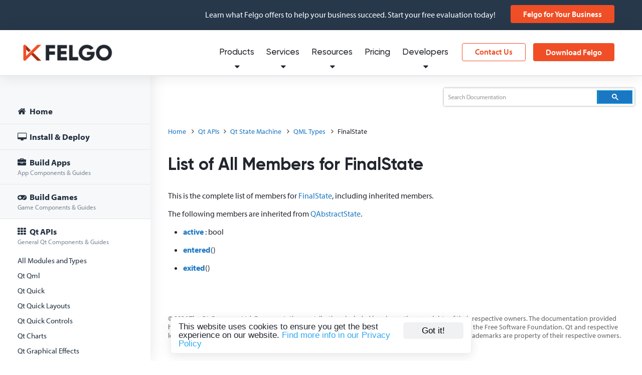

--- FILE ---
content_type: text/html; charset=UTF-8
request_url: https://felgo.com/doc/qt/qml-qtqml-statemachine-finalstate-members/
body_size: 29429
content:


  
  
<!DOCTYPE html>

<!--[if IE 8]> <html class="no-js lt-ie9" lang="en-US"> <![endif]-->
<!--[if gt IE 8]><!--> <html class="no-js" lang="en-US"> <!--<![endif]-->

<head>
	<meta charset="UTF-8" />

	<meta name="viewport" content="width=device-width, initial-scale=1.0" />

	
	              <title>List of All Members for FinalState | Qt State Machine | Qt Documentation (Pro)</title>
          
  <link rel="profile" href="http://gmpg.org/xfn/11" />
  <link rel="pingback" href="https://felgo.com/xmlrpc.php" />
  <link rel="alternate" href="https://felgo.com/feed" title="Felgo Blog" type="application/atom+xml">
  <link rel="canonical" href="https://felgo.com/doc/qt/qml-qtqml-statemachine-finalstate-members/" />

	<meta name="apple-mobile-web-app-capable" content="yes" />
	<meta name="www-backend" content="px60" />

  
  <link rel="shortcut icon" href="https://felgo.com/wp-content/themes/felgo/images/favicon.ico" />
  <link rel="icon" type="image/x-icon" sizes="16x16 32x32" href="https://felgo.com/wp-content/themes/felgo/images/favicon.ico">
  <link rel="apple-touch-icon" sizes="152x152" href="https://felgo.com/wp-content/themes/felgo/images/favicon-152-precomposed.png">
  <link rel="apple-touch-icon" sizes="144x144" href="https://felgo.com/wp-content/themes/felgo/images/favicon-144-precomposed.png">
  <link rel="apple-touch-icon" sizes="120x120" href="https://felgo.com/wp-content/themes/felgo/images/favicon-120-precomposed.png">
  <link rel="apple-touch-icon" sizes="114x114" href="https://felgo.com/wp-content/themes/felgo/images/favicon-114-precomposed.png">
  <link rel="apple-touch-icon" sizes="180x180" href="https://felgo.com/wp-content/themes/felgo/images/favicon-180-precomposed.png">
  <link rel="apple-touch-icon" sizes="72x72" href="https://felgo.com/wp-content/themes/felgo/images/favicon-72-precomposed.png">
  <link rel="apple-touch-icon" href="https://felgo.com/wp-content/themes/felgo/images/favicon-57.png">
  <link rel="icon" href="https://felgo.com/wp-content/themes/felgo/images/favicon-32.png" sizes="32x32">
  <meta name="msapplication-TileColor" content="#FFFFFF">
  <meta name="msapplication-TileImage" content="https://felgo.com/wp-content/themes/felgo/images/favicon-144.png">
  <meta name="theme-color" content="#ffffff">
  <link rel="manifest" href="https://felgo.com/wp-content/themes/felgo/images/manifest.json">
  <link rel="icon" sizes="192x192" href="https://felgo.com/wp-content/themes/felgo/images/favicon-192.png">

				<link rel="stylesheet" href="https://felgo.com/wp-content/themes/felgo/stylesheets/app.min.css?v=1769377873">
			    
    <link rel="stylesheet" href="https://stackpath.bootstrapcdn.com/font-awesome/4.7.0/css/font-awesome.min.css">
    
				
  
  
  

<!-- This site is optimized with the Yoast SEO plugin v9.5 - https://yoast.com/wordpress/plugins/seo/ -->
<!-- / Yoast SEO plugin. -->

<link rel='dns-prefetch' href='//js.hs-scripts.com' />
<link rel='dns-prefetch' href='//s.w.org' />
<link rel='stylesheet' id='wp-block-library-css'  href='https://felgo.com/wp-includes/css/dist/block-library/style.min.css?ver=5.0.24' type='text/css' media='all' />
<link rel='https://api.w.org/' href='https://felgo.com/wp-json/' />
			<!-- DO NOT COPY THIS SNIPPET! Start of Page Analytics Tracking for HubSpot WordPress plugin v7.35.1-->
			<script type="text/javascript">
				var _hsq = _hsq || [];
				_hsq.push(["setContentType", "standard-page"]);
			</script>
			<!-- DO NOT COPY THIS SNIPPET! End of Page Analytics Tracking for HubSpot WordPress plugin -->
						<script>
				(function() {
					var formObjects = [];
					window.hbsptReady = function(formObject) {
						if (!formObject) {
							for (var i in formObjects) {
								hbspt.forms.create(formObjects[i]);
							};
							formObjects = [];
						} else {
							formObjects.push(formObject);
						}
					};
				})();
			</script>
		
  
  

      
            <!-- Google Analytics -->
      <script>
      (function(i,s,o,g,r,a,m){i['GoogleAnalyticsObject']=r;i[r]=i[r]||function(){
      (i[r].q=i[r].q||[]).push(arguments)},i[r].l=1*new Date();a=s.createElement(o),
      m=s.getElementsByTagName(o)[0];a.async=1;a.src=g;m.parentNode.insertBefore(a,m)
      })(window,document,'script','https://www.google-analytics.com/analytics.js','ga');
      window.ga('create', 'UA-32264673-1', 'auto');
      // Anonymize IP
      window.ga('set', 'anonymizeIp', true);
      window.ga('set', { title: document.title });
      window.ga('require', 'linker');
      window.ga('linker:autoLink', ['fastspring.com']);
      var pageview = {};
      pageview.title = document.title;
      pageview.location = window.location.href ;
      window.ga('send', 'pageview', pageview);
      </script>
      <!-- Amplitude -->
      <script type="text/javascript">
      /*(function(e,t){var n=e.amplitude||{_q:[],_iq:{}};var r=t.createElement("script");r.type="text/javascript";
      r.async=true;r.src="https://d24n15hnbwhuhn.cloudfront.net/libs/amplitude-3.4.0-min.gz.js";
      r.onload=function(){e.amplitude.runQueuedFunctions()};var i=t.getElementsByTagName("script")[0];
      i.parentNode.insertBefore(r,i);function s(e,t){e.prototype[t]=function(){this._q.push([t].concat(Array.prototype.slice.call(arguments,0)));
      return this}}var o=function(){this._q=[];return this};var a=["add","append","clearAll","prepend","set","setOnce","unset"];
      for(var u=0;u<a.length;u++){s(o,a[u])}n.Identify=o;var c=function(){this._q=[];return this;
      };var p=["setProductId","setQuantity","setPrice","setRevenueType","setEventProperties"];
      for(var l=0;l<p.length;l++){s(c,p[l])}n.Revenue=c;var d=["init","logEvent","logRevenue","setUserId","setUserProperties","setOptOut","setVersionName","setDomain","setDeviceId","setGlobalUserProperties","identify","clearUserProperties","setGroup","logRevenueV2","regenerateDeviceId"];
      function v(e){function t(t){e[t]=function(){e._q.push([t].concat(Array.prototype.slice.call(arguments,0)));
      }}for(var n=0;n<d.length;n++){t(d[n])}}v(n);n.getInstance=function(e){e=(!e||e.length===0?"$default_instance":e).toLowerCase();
      if(!n._iq.hasOwnProperty(e)){n._iq[e]={_q:[]};v(n._iq[e])}return n._iq[e]};e.amplitude=n;
      })(window,document);*/
      (function(e,t){var n=e.amplitude||{_q:[],_iq:{}};var r=t.createElement("script")
      ;r.type="text/javascript";r.async=true
      ;r.src="https://cdn.amplitude.com/libs/amplitude-4.2.1-min.gz.js"
      ;r.onload=function(){if(e.amplitude.runQueuedFunctions){
      e.amplitude.runQueuedFunctions()}else{
      console.log("[Amplitude] Error: could not load SDK")}}
      ;var i=t.getElementsByTagName("script")[0];i.parentNode.insertBefore(r,i)
      ;function s(e,t){e.prototype[t]=function(){
      this._q.push([t].concat(Array.prototype.slice.call(arguments,0)));return this}}
      var o=function(){this._q=[];return this}
      ;var a=["add","append","clearAll","prepend","set","setOnce","unset"]
      ;for(var u=0;u<a.length;u++){s(o,a[u])}n.Identify=o;var c=function(){this._q=[]
      ;return this}
      ;var l=["setProductId","setQuantity","setPrice","setRevenueType","setEventProperties"]
      ;for(var p=0;p<l.length;p++){s(c,l[p])}n.Revenue=c
      ;var d=["init","logEvent","logRevenue","setUserId","setUserProperties","setOptOut","setVersionName","setDomain","setDeviceId","setGlobalUserProperties","identify","clearUserProperties","setGroup","logRevenueV2","regenerateDeviceId","logEventWithTimestamp","logEventWithGroups","setSessionId","resetSessionId"]
      ;function v(e){function t(t){e[t]=function(){
      e._q.push([t].concat(Array.prototype.slice.call(arguments,0)))}}
      for(var n=0;n<d.length;n++){t(d[n])}}v(n);n.getInstance=function(e){
      e=(!e||e.length===0?"$default_instance":e).toLowerCase()
      ;if(!n._iq.hasOwnProperty(e)){n._iq[e]={_q:[]};v(n._iq[e])}return n._iq[e]}
      ;e.amplitude=n})(window,document);
      // Amplitude pageview
      amplitude.getInstance().init("d87e105c69f081f5d271453c2d04d2d9");
      var props = {
          url: window.location.href,
          path: window.location.pathname,
          title: document.title,
          referrer: '',
          search: window.location.search
      };
      amplitude.getInstance().logEvent("Loaded a Page", props);
      </script>
      <!-- Mixpanel -->
      <script type="text/javascript">(function(e,a){if(!a.__SV){var b=window;try{var c,l,i,j=b.location,g=j.hash;c=function(a,b){return(l=a.match(RegExp(b+"=([^&]*)")))?l[1]:null};g&&c(g,"state")&&(i=JSON.parse(decodeURIComponent(c(g,"state"))),"mpeditor"===i.action&&(b.sessionStorage.setItem("_mpcehash",g),history.replaceState(i.desiredHash||"",e.title,j.pathname+j.search)))}catch(m){}var k,h;window.mixpanel=a;a._i=[];a.init=function(b,c,f){function e(b,a){var c=a.split(".");2==c.length&&(b=b[c[0]],a=c[1]);b[a]=function(){b.push([a].concat(Array.prototype.slice.call(arguments,
      0)))}}var d=a;"undefined"!==typeof f?d=a[f]=[]:f="mixpanel";d.people=d.people||[];d.toString=function(b){var a="mixpanel";"mixpanel"!==f&&(a+="."+f);b||(a+=" (stub)");return a};d.people.toString=function(){return d.toString(1)+".people (stub)"};k="disable time_event track track_pageview track_links track_forms register register_once alias unregister identify name_tag set_config reset people.set people.set_once people.increment people.append people.union people.track_charge people.clear_charges people.delete_user".split(" ");
      for(h=0;h<k.length;h++)e(d,k[h]);a._i.push([b,c,f])};a.__SV=1.2;b=e.createElement("script");b.type="text/javascript";b.async=!0;b.src="undefined"!==typeof MIXPANEL_CUSTOM_LIB_URL?MIXPANEL_CUSTOM_LIB_URL:"file:"===e.location.protocol&&"//cdn.mxpnl.com/libs/mixpanel-2-latest.min.js".match(/^\/\//)?"https://cdn.mxpnl.com/libs/mixpanel-2-latest.min.js":"//cdn.mxpnl.com/libs/mixpanel-2-latest.min.js";c=e.getElementsByTagName("script")[0];c.parentNode.insertBefore(b,c)}})(document,window.mixpanel||[]);
      </script>
      <script type="text/javascript">
      var analytics = new function() {
        this.track = function(name, props) {
          props = props || {};
          // Google Analytics
          var payload = {
              eventAction: name,
              eventCategory: 'All',
              eventLabel: '',
              eventValue: 1,
              nonInteraction: 1
          };
          window.ga('send', 'event', payload);
          // Mixpanel
          //mixpanel.track(name, props);
          // Amplitude
          amplitude.getInstance().logEvent(name, props);
        };
      }
      mixpanel.init("c6d56f79be2438d7cc3e16812a807c28", {
        loaded: function(mixpanel) {
          var eventName = "Initial Pageview";
                    if(typeof mixpanel.get_property("initialv") === 'undefined'){analytics.track(eventName, {url: 'https://felgo.com/doc/qt/qml-qtqml-statemachine-finalstate-members/', urlSimple: '/doc/qt/qml-qtqml-statemachine-finalstate-members/', userAgentString: 'Mozilla/5.0 (Macintosh; Intel Mac OS X 10_15_7) AppleWebKit/537.36 (KHTML, like Gecko) Chrome/131.0.0.0 Safari/537.36; ClaudeBot/1.0; +claudebot@anthropic.com)'}); mixpanel.register_once({'initialv': new Date()});}
        }
      });
      </script>
      
		
		<script type="text/javascript">
	var segmentio = {call: function(functionName, parameters) {
		var url = "https://felgo.com/wp-content/themes/felgo/inc/events-ajax.php";
			var formData = {functionName : functionName, parameters: parameters};
			$.post(url,formData);
	}}
	</script>

	<!-- Begin Cookie Consent plugin by Silktide - http://silktide.com/cookieconsent -->
	<script type="text/javascript">
			window.cookieconsent_options = {"message":"This website uses cookies to ensure you get the best experience on our website. ","dismiss":"Got it!","learnMore":"Find more info in our Privacy Policy","link":"http://felgo.com/privacy-policy/","theme":"dark-bottom","container":".cookie-consent-container"};
	</script>

		<!-- End Cookie Consent plugin -->

  
  
  <script> (function(ss,ex){ window.ldfdr=window.ldfdr||function(){(ldfdr._q=ldfdr._q||[]).push([].slice.call(arguments));}; (function(d,s){ fs=d.getElementsByTagName(s)[0]; function ce(src){ var cs=d.createElement(s); cs.src=src; cs.async=1; fs.parentNode.insertBefore(cs,fs); }; ce('https://sc.lfeeder.com/lftracker_v1_'+ss+(ex?'_'+ex:'')+'.js'); })(document,'script'); })('kn9Eq4RLJ5Y8RlvP'); </script>
  
  <!-- Google Tag Manager -->
  <script>(function(w,d,s,l,i){w[l]=w[l]||[];w[l].push(
  {'gtm.start': new Date().getTime(),event:'gtm.js'}

  );var f=d.getElementsByTagName(s)[0],
  j=d.createElement(s),dl=l!='dataLayer'?'&l='+l:'';j.async=true;j.src=
  'https://www.googletagmanager.com/gtm.js?id='+i+dl;f.parentNode.insertBefore(j,f);
  })(window,document,'script','dataLayer','GTM-WGX58C');</script>
  <!-- End Google Tag Manager -->

</head>

<body class="reset">

<!-- Google Tag Manager -->
<noscript><iframe src="//www.googletagmanager.com/ns.html?id=GTM-WGX58C"
height="0" width="0" style="display:none;visibility:hidden"></iframe></noscript>
<!-- End Google Tag Manager -->

<div class="clear cookie-consent-container"></div>


  <style type="text/css">
  #signup-tour-overlay {
    z-index: 201;
  }
  #signup-tour-decision {
    z-index: 202;
  }
  #signup-tour-content {
    z-index: 203;
  }
  #signup-tour-cta {
    z-index: 204;
  }
  </style>


  <div id="notificationbar" class="fullWidth">
  <div class="clear">
    <div class="twelve columns">
      <div class="notif-right">
        <span>Learn what Felgo offers to help your business succeed. Start your free evaluation today!</span>
        <span><a class="button orange" style="text-transform: none;" href="https://felgo.com/for-your-business" onClick="analytics.track('Clicked Notification Banner', { source: 'felgo-for-business'});">Felgo for Your Business</a></span>
      </div>
    </div>
  </div>
</div>
<style>
  body {
    padding-top: 60px;
  }
  #notificationbar {
    padding: 0 40px 0 30px; 
  }
  #notificationbar .notif-right {
    width: auto;
  }
  @media only screen and (max-width: 1200px) {
    #notificationbar {
      padding: 0; 
    }
  }
</style>
<script type="text/javascript">
  document.addEventListener('DOMContentLoaded', function(event) {
    analytics.track('Shown Notification Banner ', { source: 'felgo-for-business'});
  });
</script>

<style>
#notificationbar {
  height: 60px;
  text-align: left;
}
#notificationbar span {
  font-size: 1.6rem !important;
  line-height: 2.1rem;
}
.notif-left {
    width:auto;
    height:60px;
    overflow:hidden;
    display: table;
}
.notif-right {
    height:60px;
    width:230px;
    float:right;
    text-align: right;
    display: table;
}
.notif-left span {
  padding-top: 0 !important;
  display: table-cell !important;
  vertical-align: middle;
}
.notif-right span {
  padding-top: 0 !important;
  display: table-cell !important;
  vertical-align: middle;
}
@media only screen and (max-width: 1000px) {
  body {
    padding-top: 0px !important;
  }
  #notificationbar {
    display: none;
  }
}
</style>

  <header id="header" class="default fullWidth docs">
    <div class="clear">
      <section id="logo">
        <div class="four columns">
          <a href="https://felgo.com" rel="Home"><img src="https://felgo.com/wp-content/themes/felgo/images/felgo.png" alt="Felgo" title="Felgo"></a>
        </div>
      </section>
      
            <nav id="navigation" class="twelve columns test">
        <a class="offnavigation-toggle" target="_blank"><i class="icon icon-reorder"></i></a>
            <section id="navigation-wisp"><div class="wisp button orange flat" style="margin-top: 26px;padding: 0 14px;"><i class="fa fa-bell-o" aria-hidden="true"></i><i class="fa fa-bell" aria-hidden="true"></i></div></section>        <section id="navigation-download"><a href="https://felgo.com/download" class="button orange cta-sdk" style="margin-top: 26px">Download Felgo</a></section>
        <section id="navigation-contact"><a href="https://felgo.com/contact" class="button orange flat" style="margin-top: 26px">Contact Us</a></section>
        <section>
<div style="width: 100%; border-bottom: 1px solid rgb(226, 233, 235); padding: 18px 25px;" class="show-for-small"><a class="button green big fullWidth signup-mobile-nav trigger-signup" data-source="mobile-navigation" style="text-align: center; padding: 0px 10px;" href="/download/"><i style="margin-right: 10px; display: none;" class="icon-cloud-download"></i> Sign up for Felgo</a></div>          <ul>
            <li class="navItem hasSub">
              <a href="/" data-title="Products">
                Products
                <i class="icon fa fa-caret-down transition"></i>
              </a>
              <nav class="subNavigation paper elevated">
                <div class="columns" style="width: 350px">                <span class="subNavHeading">Felgo SDK</span>
                <a class="subNavItem withDetail withIcon" href="https://felgo.com/apps" target="_self" data-title="App Development"><span class="subNavText"><i class="fa fa-briefcase"></i>App Development</span><span class="subNavDetailText">Develop cross-platform apps</span></a>
                <a class="subNavItem withDetail withIcon" href="https://felgo.com/embedded" target="_self" data-title="Embedded Development"><span class="subNavText"><i class="fa fa-microchip"></i>Embedded Development</span><span class="subNavDetailText">Develop embedded applications</span></a>
                <a class="subNavItem withDetail withIcon" href="https://felgo.com/games" target="_self" data-title="Game Development"><span class="subNavText"><i class="fa fa-gamepad"></i>Game Development</span><span class="subNavDetailText">Develop cross-platform games</span></a>
                <span class="subNavHeading">Tools & Extensions</span>
                <a class="subNavItem" href="https://felgo.com/qml-hot-reload-for-qt-with-felgo-live" target="_self" data-title="QML Hot Reload"><span class="subNavText"><i class="fa fa-bolt"></i>QML Hot Reload</span></a>
                <a class="subNavItem" href="https://felgo.com/cloud-builds-qt-continuous-integration-and-delivery" target="_self" data-title="Cloud Builds CI / CD"><span class="subNavText"><i class="fa fa-cloud-upload"></i>Cloud Builds CI / CD</span></a>
                <a class="subNavItem" href="https://felgo.com/felgo-qt-for-webassembly-wasm" target="_self" data-title="Felgo Qt for WebAssembly"><span class="subNavText"><i class="fa fa-globe"></i>Felgo Qt for WebAssembly</span></a>
                <a class="subNavItem" href="https://felgo.com/plugins" target="_self" data-title="Plugins for 3rd-party Services"><span class="subNavText"><i class="fa fa-plug"></i>Plugins for 3rd-party Services</span></a>
                <a class="subNavItem" href="https://marketplace.visualstudio.com/items?itemName=felgo.qmltools" target="_blank" data-title="Visual Studio QML Extension"><span class="subNavText"><i class="fa"><img style="display: inline-block; margin: 0; height: 15px; width: auto; margin-bottom: -1px;" src="https://felgo.com/wp-content/themes/felgo/images/navigation-icons/visualstudio-logo.png"></i>Visual Studio QML Extension</span></a>
                <a class="subNavItem" href="https://marketplace.visualstudio.com/items?itemName=felgo.felgo" target="_blank" data-title="VS Code QML Extension"><span class="subNavText"><i class="fa"><img style="display: inline-block; margin: 0; height: 15px; width: auto; margin-bottom: -1px;" src="https://felgo.com/wp-content/themes/felgo/images/navigation-icons/visualstudio-code-logo.png"></i>VS Code QML Extension</span></a>
                </div>
                <div class="columns" style="width: 240px">                <span class="subNavHeading">Getting Started as</span>
                <a class="subNavItem" href="https://felgo.com/qt-app-developers" target="_self" data-title="Qt Developer"><span class="subNavText">Qt Developer</span></a>
                <a class="subNavItem" href="https://felgo.com/doc/apps-get-started-for-web-and-javascript-developers/" target="_self" data-title="Web & JS Developer"><span class="subNavText">Web & JS Developer</span></a>
                <a class="subNavItem" href="https://felgo.com/doc/apps-get-started-for-ios-developers/" target="_self" data-title="iOS Developer"><span class="subNavText">iOS Developer</span></a>
                <a class="subNavItem" href="https://felgo.com/doc/apps-get-started-for-android-developers/" target="_self" data-title="Android Developer"><span class="subNavText">Android Developer</span></a>
                <a class="subNavItem" href="https://blog.felgo.com/cross-platform-app-development/flutter-react-native-felgo-framework-comparison" target="_self" data-title="Flutter, React Native Dev"><span class="subNavText">Flutter, React Native Dev</span></a>
                <a class="subNavItem" href="https://felgo.com/embedded" target="_self" data-title="Embedded Developer"><span class="subNavText">Embedded Developer</span></a>
                <a class="subNavItem" href="https://felgo.com/doc/games/" target="_self" data-title="Game Developer"><span class="subNavText">Game Developer</span></a>
                <span class="subNavHeading">Resources</span>
                <a class="subNavItem" href="https://felgo.com/download" target="_self" data-title="Download Felgo SDK"><span class="subNavText">Download Felgo SDK</span></a>
                <a class="subNavItem" href="https://felgo.com/doc/" target="_self" data-title="Documentation"><span class="subNavText">Documentation</span></a>
                </div>
              </nav>
            </li>
            <li class="navItem hasSub">
              <a href="/" data-title="Services">
                Services
                <i class="icon fa fa-caret-down transition"></i>
              </a>
              <nav class="subNavigation paper elevated">
                <div class="columns" style="width: 450px">                <span class="subNavHeading">Felgo Services</span>
                <a class="subNavItem withDetail withIcon" href="https://felgo.com/mobile-app-development" target="_self" data-title="App Development"><span class="subNavText"><i class="fa fa-briefcase"></i>App Development</span><span class="subNavDetailText">Mobile and desktop application development</span></a>
                <a class="subNavItem withDetail withIcon" href="https://felgo.com/embedded" target="_self" data-title="Embedded Development"><span class="subNavText"><i class="fa fa-microchip"></i>Embedded Development</span><span class="subNavDetailText">Applications and companion apps for embedded</span></a>
                <a class="subNavItem withDetail withIcon" href="https://felgo.com/qt-consulting-and-development-services" target="_self" data-title="Qt Consulting and Development"><span class="subNavText"><i class="fa fa-handshake-o"></i>Qt Consulting and Development</span><span class="subNavDetailText">Ask our help for anything Qt related</span></a>
                <a class="subNavItem withDetail withIcon" href="https://felgo.com/training-offers" target="_self" data-title="Qt Trainings and Workshops"><span class="subNavText"><i class="fa fa-graduation-cap"></i>Qt Trainings and Workshops</span><span class="subNavDetailText">Book trainings and tailored workshops</span></a>
                <a class="subNavItem withDetail withIcon" href="https://felgo.com/migration-qt-6" target="_self" data-title="Qt 6 Porting and Migration"><span class="subNavText"><i class="fa fa-code"></i>Qt 6 Porting and Migration</span><span class="subNavDetailText">Migration, modernization, optimization</span></a>
                </div>
              </nav>
            </li>
            <li class="navItem hasSub">
              <a href="/" data-title="Resources">
                Resources
                <i class="icon fa fa-caret-down transition"></i>
              </a>
              <nav class="subNavigation paper elevated">
                <div class="columns" style="width: 430px">                <span class="subNavHeading">Felgo Resources</span>
                <a class="subNavItem withDetail withIcon" href="https://felgo.com/resources/success-stories" target="_self" data-title="Success Stories & Showcases"><span class="subNavText"><i class="fa fa-trophy"></i>Success Stories & Showcases</span><span class="subNavDetailText">Learn how our clients have profited from Felgo</span></a>
                <a class="subNavItem withDetail withIcon" href="https://felgo.com/resources/white-papers-and-webinars" target="_self" data-title="Whitepapers & Webinars"><span class="subNavText"><i class="fa fa-file-text-o"></i>Whitepapers & Webinars</span><span class="subNavDetailText">Discover our library of educational content</span></a>
                <a class="subNavItem withDetail withIcon" href="https://blog.felgo.com" target="_self" data-title="Blog"><span class="subNavText"><i class="fa fa-newspaper-o"></i>Blog</span><span class="subNavDetailText">Browse through all the latest news from Felgo</span></a>
                <a class="subNavItem withDetail withIcon" href="https://felgo.com/resources/developer-app" target="_self" data-title="Developer App"><span class="subNavText"><i class="fa fa-toggle-on"></i>Developer App</span><span class="subNavDetailText">Experience the power of the Felgo SDK</span></a>
                <a class="subNavItem withDetail withIcon" href="https://felgo.com/doc/" target="_self" data-title="Developer Documentation"><span class="subNavText"><i class="fa fa-book"></i>Developer Documentation</span><span class="subNavDetailText">API Documentation for the Felgo SDK</span></a>
                </div>
              </nav>
            </li>
            <li class="navItem"><a href="https://felgo.com/pricing" data-title="Pricing">Pricing</a></li>
            <li class="navItem hasSub">
              <a href="/" data-title="Developers">
                Developers
                <i class="icon fa fa-caret-down transition"></i>
              </a>
              <nav class="subNavigation paper elevated rightAligned">
                <div class="columns" style="width: 250px">                <span class="subNavHeading">Dashboard</span>
                <a class="subNavItem" href="https://felgo.com/developers" target="_self" data-title="My Dashboard"><span class="subNavText"><i class="fa fa-user"></i>My Dashboard</span></a>
                <span class="subNavHeading">Help</span>
                <a class="subNavItem" href="https://felgo.com/doc/" target="_self" data-title="Documentation"><span class="subNavText"><i class="fa fa-book"></i>Documentation</span></a>
                <a class="subNavItem" href="https://felgo.com/developers/forums" target="_self" data-title="Support Forums"><span class="subNavText"><i class="fa fa-comments"></i>Support Forums</span></a>
                <a class="subNavItem" href="https://felgo.com/joincommunity" target="_self" data-title="Slack Community"><span class="subNavText"><i class="fa fa-slack"></i>Slack Community</span></a>
                </div>
                <div class="columns" style="width: 260px">                <span class="subNavHeading">Tools</span>
                <a class="subNavItem" href="https://felgo.com/developers/license" target="_self" data-title="Generate License Key"><span class="subNavText">Generate License Key</span></a>
                <a class="subNavItem" href="https://felgo.com/cloud-builds" target="_self" data-title="Cloud Builds Dashboard"><span class="subNavText">Cloud Builds Dashboard</span></a>
                <a class="subNavItem" href="https://ide.felgo.com" target="_self" data-title="Cloud IDE"><span class="subNavText">Cloud IDE</span></a>
                <a class="subNavItem" href="https://felgo.com/web-editor" target="_self" data-title="Web Editor"><span class="subNavText">Web Editor</span></a>
                <a class="subNavItem" href="https://felgo.com/resources/developer-app" target="_self" data-title="Developer App"><span class="subNavText">Developer App</span></a>
                </div>
              </nav>
            </li>
            <li class="search-nav-item navItem"><a href="/search-results/" data-title="Search" title="Search" target="_blank"><i class="icon icon-search search-icon search-icon-open"></i><i class="icon icon-remove search-icon search-icon-close"></i></a></li>
<li class="navItem fullWidth transition" id="google-custom-search">  <div class="row">    <div class="twelve columns">      <div class="container">        <script>          (function() {            var cx = '007578960080136430824:yvgpnygqp04';            var gcse = document.createElement('script');            gcse.type = 'text/javascript';            gcse.async = true;            gcse.src = 'https://cse.google.com/cse.js?cx=' + cx;            var s = document.getElementsByTagName('script')[0];            s.parentNode.insertBefore(gcse, s);          })();        </script>        <gcse:searchbox-only enableAutoComplete="true" resultsUrl="/search-results/" newWindow="false" enableHistory="true"></gcse:searchbox-only>      </div>    </div>  </div></li>          </ul>
        </section>
      </nav>
      
          </div>
  </header>

		
<div id="documentation-page" class="fullWidth">
  <div class="row">
    <div id="doc-navigation">
      <div class="drawer">
        <i class="icon-book"></i>
      </div>
      <div class="nav-wrapper preloading">
        <div id="jstree">
          <ul>
  <li id="index">
    <a href="/doc/index/"><span class="icon-home"></span> Home</a>
  </li>
  <li>
    <span class="fa fa-desktop"></span> Install & Deploy
    <ul>
      <li id="felgo-installation">
        <a href="/doc/felgo-installation/">Install the Felgo SDK</a>
      </li>
      <li id="felgo-updates">
        <a href="/doc/felgo-updates/">Update the Felgo SDK</a>
        <ul>
          <li id="felgo-updates_felgo-update-guide">
            <a href="/doc/felgo-updates/#felgo-update-guide">Update Guide</a>
          </li>
          <li id="felgo-updates_latest-felgo-release">
            <a href="/doc/felgo-updates/#latest-felgo-release">What's New in this Release</a>
          </li>
          <li id="felgo-updates_older-felgo-releases-34">
            <a href="/doc/felgo-updates/#older-felgo-releases-34">Older Releases</a>
          </li>
        </ul>
      </li>
      <li id="felgo-updates-felgo-4-qt-6-migration-guide">
        <a href="/doc/felgo-updates-felgo-4-qt-6-migration-guide/">Migrate to Felgo 4</a>
      </li>
      <li id="create-new-project">
        <a href="/doc/create-new-project/">Create a New Project</a>
      </li>
      <li id="felgo-deployment">
        <a href="/doc/felgo-deployment/">Deploy to Devices</a>
        <ul>
          <li id="felgo-deployment-android">
            <a href="/doc/felgo-deployment-android/"><span class="icon-android"></span> Run on Android</a>
          </li>
          <li id="felgo-deployment-ios">
            <a href="/doc/felgo-deployment-ios/"><span class="icon-apple"></span> Run on iOS</a>
          </li>
          <li id="felgo-deployment-other">
            <a href="/doc/felgo-deployment-other/"><span class="fa fa-desktop"></span> Run on Desktop</a>
          </li>
          <li id="felgo-deployment-embedded">
            <a href="/doc/felgo-deployment-embedded/"><span class="fa fa-cube"></span> Run on Embedded</a>
          </li>
          <li id="felgo-deployment-web">
            <a href="/doc/felgo-deployment-web/"><span class="fa fa-globe"></span> Run on Web</a>
          </li>
        </ul>
      </li>
      <li id="felgo-publishing">
        <a href="/doc/felgo-publishing/">Publish to App Stores</a>
      </li>
      <li id="felgo-qml-hot-reload">
        <a href="/doc/felgo-qml-hot-reload/"><span class="fa fa-bolt"></span> Felgo QML Hot Reload <span class="hot">NEW!</span></a>
      </li>
      <li id="felgo-qt-cloud-ide">
        <a href="/doc/felgo-qt-cloud-ide/"><span class="fa fa-cloud"></span> Cloud IDE</a>
      </li>
      <li id="felgo-native-integration">
        <a href="/doc/felgo-native-integration/"><span class="fa fa-adjust"></span> Integrate Felgo with Existing Native Applications</a>
      </li>
      <li id="felgo-native-code-components">
        <a href="/doc/felgo-native-code-components/"><span class="fa fa-code"></span> Call Native APIs and Embed Native Views in QML using JavaScript</a>
      </li>
    </ul>
  </li>
  <li>
    <span class="icon-briefcase"></span> Build Apps <span class="sub-text">App Components & Guides</span>
    <ul>
      <li id="apps">
        <a href="/doc/apps/">Overview</a>
      </li>
      <li id="apps-getting-started">
        <a href="/doc/apps-getting-started/">Get Started</a>
      </li>
      <li id="apps-get-started-for-web-and-javascript-developers">
        <a href="/doc/apps-get-started-for-web-and-javascript-developers/">Felgo for Web & JS Developers</a>
      </li>
      <li id="apps-get-started-for-android-developers">
        <a href="/doc/apps-get-started-for-android-developers/">Felgo for Android Developers</a>
      </li>
      <li id="apps-get-started-for-ios-developers">
        <a href="/doc/apps-get-started-for-ios-developers/">Felgo for iOS Developers</a>
      </li>
      <li>
        <a href="https://felgo.com/qt-app-developers">Felgo for Qt Developers</a>
      </li>
      <li id="apps-howto-layout-and-positioning">
        <a href="/doc/apps-howto-layout-and-positioning/">Layout & Positioning</a>
      </li>
      <li id="apps-howto-use-app-navigation">
        <a href="/doc/apps-howto-use-app-navigation/">Navigation</a>
      </li>
      <li id="apps-howto-common-widgets-and-controls">
        <a href="/doc/apps-howto-common-widgets-and-controls/">Widgets & Controls</a>
      </li>
      <li id="apps-howto-model-view-separation">
        <a href="/doc/apps-howto-model-view-separation/">Model and View Separation</a>
      </li>
      <li id="apps-howto-style-your-app-with-themes">
        <a href="/doc/apps-howto-style-your-app-with-themes/">Theming</a>
      </li>
      <li id="apps-howto-touch-and-gestures">
        <a href="/doc/apps-howto-touch-and-gestures/">Touch & Gestures</a>
      </li>
      <li id="apps-howto-handle-user-input">
        <a href="/doc/apps-howto-handle-user-input/">User Input</a>
      </li>
      <li id="apps-howto-make-animations">
        <a href="/doc/apps-howto-make-animations/">Animations</a>
      </li>
      <li id="apps-howto-display-images-and-photos">
        <a href="/doc/apps-howto-display-images-and-photos/">Images & Photos</a>
      </li>
      <li id="felgo-pdfutils">
        <a href="/doc/felgo-pdfutils/">PDF</a>
      </li>
      <li id="apps-howto-scrollview-and-listview">
        <a href="/doc/apps-howto-scrollview-and-listview/">ListView & ScrollView</a>
      </li>
      <li id="apps-howto-store-data-persistent">
        <a href="/doc/apps-howto-store-data-persistent/">Storage, Data & Firebase</a>
      </li>
      <li id="apps-howto-access-and-store-files">
        <a href="/doc/apps-howto-access-and-store-files/">Files, PDFs, Downloads</a>
      </li>
      <li id="apps-howto-use-audio-and-video-multimedia">
        <a href="/doc/apps-howto-use-audio-and-video-multimedia/">Audio & Video</a>
      </li>
      <li id="apps-howto-user-location-and-maps">
        <a href="/doc/apps-howto-user-location-and-maps/">Location & Maps</a>
      </li>
      <li id="apps-howto-capture-device-camera">
        <a href="/doc/apps-howto-capture-device-camera/">Camera & QR</a>
      </li>
      <li id="apps-howto-use-native-device-sensors">
        <a href="/doc/apps-howto-use-native-device-sensors/">Sensors</a>
      </li>
      <li id="apps-howto-app-logic">
        <a href="/doc/apps-howto-app-logic/">App Logic & Native Code</a>
      </li>
      <li id="apps-howto-use-bluetooth-le">
        <a href="/doc/apps-howto-use-bluetooth-le/">Bluetooth LE</a>
      </li>
      <li id="apps-howto-display-data-in-charts">
        <a href="/doc/apps-howto-display-data-in-charts/">Charts</a>
      </li>
      <li id="apps-howto-web-content-with-webview">
        <a href="/doc/apps-howto-web-content-with-webview/">Web View</a>
      </li>
      <li id="apps-howto-felgo-plugins-im-app-purchases-ads-analytics-notifications">
        <a href="/doc/apps-howto-felgo-plugins-im-app-purchases-ads-analytics-notifications/">Ads, Analytics, Notifications & more</a>
      </li>
      <li id="apps-howto-access-rest-service">
        <a href="/doc/apps-howto-access-rest-service/">REST Service</a>
      </li>
      <li id="apps-howto-connectivity-and-networking">
        <a href="/doc/apps-howto-connectivity-and-networking/">Connectivity & Networking</a>
      </li>
      <li id="apps-howto-shaders-and-graphical-effects">
        <a href="/doc/apps-howto-shaders-and-graphical-effects/">Shaders & Graphical Effects</a>
      </li>
      <li id="apps-howto-3d">
        <a href="/doc/apps-howto-3d/">3D, AR, Machine Learning & AI</a>
      </li>
      <li id="howto-multi-language">
        <a href="/doc/howto-multi-language/">Internationalization</a>
      </li>
      <li id="apps-howto-accessibility">
        <a href="/doc/apps-howto-accessibility/">Accessibility</a>
      </li>
      <li id="universal-links">
        <a href="/doc/universal-links/">Universal and App Links</a>
      </li>
      <li id="apps-tutorials">
        <a href="/doc/apps-tutorials/">Other App Tutorials</a>
        <ul>
          <li id="apps-tutorials_getting-started-app-tutorials">
            <a href="/doc/apps-tutorials/#getting-started-app-tutorials">Getting Started</a>
          </li>
          <li id="apps-tutorials_basic-app-tutorials">
            <a href="/doc/apps-tutorials/#basic-app-tutorials">Basic Tutorials</a>
          </li>
          <li id="apps-tutorials_use-code-snippets-for-apps">
            <a href="/doc/apps-tutorials/#use-code-snippets-for-apps">Code Snippets</a>
          </li>
          <li id="apps-tutorials_resolution-and-device-independence-app-tutorials">
            <a href="/doc/apps-tutorials/#resolution-and-device-independence-app-tutorials">Support Multiple Resolutions</a>
            <ul>
              <li id="apps-supporting-multiple-screens-and-screen-densities">
                <a href="/doc/apps-supporting-multiple-screens-and-screen-densities/">Supporting Multiple Screen Sizes & Screen Densities with Felgo Apps</a>
              </li>
            </ul>
          </li>
          <li id="apps-tutorials_internationalization-app-tutorials">
            <a href="/doc/apps-tutorials/#internationalization-app-tutorials">Internationalization</a>
          </li>
          <li id="apps-tutorials_more-tutorials-for-felgo-qt">
            <a href="/doc/apps-tutorials/#more-tutorials-for-felgo-qt">More Tutorials for Felgo & Qt</a>
          </li>
        </ul>
      </li>
      <li id="apps-api">
        <a href="/doc/apps-api/"><span class="fa fa-list-ul"></span> All Components & APIs</a>
        <ul>
          <li id="apps-api_app-essentials">
            <a href="/doc/apps-api/#app-essentials">Essentials</a>
            <ul>
              <li id="felgo-app">
                <a href="/doc/felgo-app/">App</a>
              </li>
              <li id="felgo-appflickable">
                <a href="/doc/felgo-appflickable/">AppFlickable</a>
              </li>
              <li id="felgo-apppage">
                <a href="/doc/felgo-apppage/">AppPage</a>
              </li>
              <li id="felgo-flickablepage">
                <a href="/doc/felgo-flickablepage/">FlickablePage</a>
              </li>
              <li id="felgo-listpage">
                <a href="/doc/felgo-listpage/">ListPage</a>
              </li>
            </ul>
          </li>
          <li id="apps-api_app-controls">
            <a href="/doc/apps-api/#app-controls">Controls</a>
            <ul>
              <li id="felgo-appactivityindicator">
                <a href="/doc/felgo-appactivityindicator/">AppActivityIndicator</a>
              </li>
              <li id="felgo-appbutton">
                <a href="/doc/felgo-appbutton/">AppButton</a>
              </li>
              <li id="felgo-appcard">
                <a href="/doc/felgo-appcard/">AppCard</a>
              </li>
              <li id="felgo-appcardswipearea">
                <a href="/doc/felgo-appcardswipearea/">AppCardSwipeArea</a>
              </li>
              <li id="felgo-appcheckbox">
                <a href="/doc/felgo-appcheckbox/">AppCheckBox</a>
              </li>
              <li id="felgo-appicon">
                <a href="/doc/felgo-appicon/">AppIcon</a>
              </li>
              <li id="felgo-appimage">
                <a href="/doc/felgo-appimage/">AppImage</a>
              </li>
              <li id="felgo-applistitem">
                <a href="/doc/felgo-applistitem/">AppListItem</a>
              </li>
              <li id="felgo-applistview">
                <a href="/doc/felgo-applistview/">AppListView</a>
              </li>
              <li id="felgo-appmap">
                <a href="/doc/felgo-appmap/">AppMap</a>
              </li>
              <li id="felgo-appmodal">
                <a href="/doc/felgo-appmodal/">AppModal</a>
              </li>
              <li id="felgo-appoverlay">
                <a href="/doc/felgo-appoverlay/">AppOverlay</a>
              </li>
              <li id="felgo-apppaper">
                <a href="/doc/felgo-apppaper/">AppPaper</a>
              </li>
              <li id="felgo-appradio">
                <a href="/doc/felgo-appradio/">AppRadio</a>
              </li>
              <li id="felgo-apprangeslider">
                <a href="/doc/felgo-apprangeslider/">AppRangeSlider</a>
              </li>
              <li id="felgo-appscrollindicator">
                <a href="/doc/felgo-appscrollindicator/">AppScrollIndicator</a>
              </li>
              <li id="felgo-appswitch">
                <a href="/doc/felgo-appswitch/">AppSwitch</a>
              </li>
              <li id="felgo-appslider">
                <a href="/doc/felgo-appslider/">AppSlider</a>
              </li>
              <li id="felgo-apptabbar">
                <a href="/doc/felgo-apptabbar/">AppTabBar</a>
              </li>
              <li id="felgo-apptabbutton">
                <a href="/doc/felgo-apptabbutton/">AppTabButton</a>
              </li>
              <li id="felgo-apptext">
                <a href="/doc/felgo-apptext/">AppText</a>
              </li>
              <li id="felgo-apptextedit">
                <a href="/doc/felgo-apptextedit/">AppTextEdit</a>
              </li>
              <li id="felgo-apptextfield">
                <a href="/doc/felgo-apptextfield/">AppTextField</a>
              </li>
              <li id="felgo-apptextinput">
                <a href="/doc/felgo-apptextinput/">AppTextInput</a>
              </li>
              <li id="felgo-apptooltip">
                <a href="/doc/felgo-apptooltip/">AppToolTip</a>
              </li>
              <li id="felgo-datepicker">
                <a href="/doc/felgo-datepicker/">DatePicker</a>
              </li>
              <li id="felgo-dialog">
                <a href="/doc/felgo-dialog/">Dialog</a>
              </li>
              <li id="felgo-floatingactionbutton">
                <a href="/doc/felgo-floatingactionbutton/">FloatingActionButton</a>
              </li>
              <li id="felgo-iconbutton">
                <a href="/doc/felgo-iconbutton/">IconButton</a>
              </li>
              <li id="felgo-imagepicker">
                <a href="/doc/felgo-imagepicker/">ImagePicker</a>
              </li>
              <li id="felgo-inputdialog">
                <a href="/doc/felgo-inputdialog/">InputDialog</a>
              </li>
              <li id="felgo-multiresolutionimage">
                <a href="/doc/felgo-multiresolutionimage/">MultiResolutionImage</a>
              </li>
              <li id="felgo-nativedialog">
                <a href="/doc/felgo-nativedialog/">NativeDialog</a>
              </li>
              <li id="felgo-pagecontrol">
                <a href="/doc/felgo-pagecontrol/">PageControl</a>
              </li>
              <li id="felgo-pictureviewer">
                <a href="/doc/felgo-pictureviewer/">PictureViewer</a>
              </li>
              <li id="felgo-pulltorefreshhandler">
                <a href="/doc/felgo-pulltorefreshhandler/">PullToRefreshHandler</a>
              </li>
              <li id="felgo-roundedimage">
                <a href="/doc/felgo-roundedimage/">RoundedImage</a>
              </li>
              <li id="felgo-searchbar">
                <a href="/doc/felgo-searchbar/">SearchBar</a>
              </li>
              <li id="felgo-sectionselect">
                <a href="/doc/felgo-sectionselect/">SectionSelect</a>
              </li>
              <li id="felgo-simplerow">
                <a href="/doc/felgo-simplerow/">SimpleRow</a>
              </li>
              <li id="felgo-simplesection">
                <a href="/doc/felgo-simplesection/">SimpleSection</a>
              </li>
              <li id="felgo-swipebutton">
                <a href="/doc/felgo-swipebutton/">SwipeButton</a>
              </li>
              <li id="felgo-swipeoptionscontainer">
                <a href="/doc/felgo-swipeoptionscontainer/">SwipeOptionsContainer</a>
              </li>
              <li id="felgo-textfieldrow">
                <a href="/doc/felgo-textfieldrow/">TextFieldRow</a>
              </li>
              <li id="felgo-visibilityrefreshhandler">
                <a href="/doc/felgo-visibilityrefreshhandler/">VisibilityRefreshHandler</a>
              </li>
            </ul>
          </li>
          <li id="apps-api_app-navigation">
            <a href="/doc/apps-api/#app-navigation">Navigation</a>
            <ul>
              <li id="felgo-activityindicatorbaritem">
                <a href="/doc/felgo-activityindicatorbaritem/">ActivityIndicatorBarItem</a>
              </li>
              <li id="felgo-appdrawer">
                <a href="/doc/felgo-appdrawer/">AppDrawer</a>
              </li>
              <li id="felgo-buttonbaritem">
                <a href="/doc/felgo-buttonbaritem/">ButtonBarItem</a>
              </li>
              <li id="felgo-iconbuttonbaritem">
                <a href="/doc/felgo-iconbuttonbaritem/">IconButtonBarItem</a>
              </li>
              <li id="felgo-navigation">
                <a href="/doc/felgo-navigation/">Navigation</a>
              </li>
              <li id="felgo-navigationbar">
                <a href="/doc/felgo-navigationbar/">NavigationBar</a>
              </li>
              <li id="felgo-navigationbaritem">
                <a href="/doc/felgo-navigationbaritem/">NavigationBarItem</a>
              </li>
              <li id="felgo-navigationbarrow">
                <a href="/doc/felgo-navigationbarrow/">NavigationBarRow</a>
              </li>
              <li id="felgo-navigationitem">
                <a href="/doc/felgo-navigationitem/">NavigationItem</a>
              </li>
              <li id="felgo-navigationstack">
                <a href="/doc/felgo-navigationstack/">NavigationStack</a>
              </li>
              <li id="felgo-tabcontrol">
                <a href="/doc/felgo-tabcontrol/">TabControl</a>
              </li>
              <li id="felgo-textbuttonbaritem">
                <a href="/doc/felgo-textbuttonbaritem/">TextButtonBarItem</a>
              </li>
            </ul>
          </li>
          <li id="apps-api_app-styling">
            <a href="/doc/apps-api/#app-styling">Styling</a>
            <ul>
              <li id="felgo-icontype">
                <a href="/doc/felgo-icontype/">IconType</a>
              </li>
              <li id="felgo-theme">
                <a href="/doc/felgo-theme/">Theme</a>
              </li>
              <li id="felgo-themeappbutton">
                <a href="/doc/felgo-themeappbutton/">ThemeAppButton</a>
              </li>
              <li id="felgo-themeappcheckbox">
                <a href="/doc/felgo-themeappcheckbox/">ThemeAppCheckBox</a>
              </li>
              <li id="felgo-themeappradio">
                <a href="/doc/felgo-themeappradio/">ThemeAppRadio</a>
              </li>
              <li id="felgo-themecolors">
                <a href="/doc/felgo-themecolors/">ThemeColors</a>
              </li>
              <li id="felgo-themedialog">
                <a href="/doc/felgo-themedialog/">ThemeDialog</a>
              </li>
              <li id="felgo-themenavigationappdrawer">
                <a href="/doc/felgo-themenavigationappdrawer/">ThemeNavigationAppDrawer</a>
              </li>
              <li id="felgo-themenavigationbar">
                <a href="/doc/felgo-themenavigationbar/">ThemeNavigationBar</a>
              </li>
              <li id="felgo-themenavigationtabcontrol">
                <a href="/doc/felgo-themenavigationtabcontrol/">ThemeNavigationTabControl</a>
              </li>
              <li id="felgo-themetabcontrol">
                <a href="/doc/felgo-themetabcontrol/">ThemeTabControl</a>
              </li>
              <li id="felgo-themesimplerow">
                <a href="/doc/felgo-themesimplerow/">ThemeSimpleRow</a>
              </li>
              <li id="felgo-themesimplesection">
                <a href="/doc/felgo-themesimplesection/">ThemeSimpleSection</a>
              </li>
              <li id="felgo-themesimplesectioncompact">
                <a href="/doc/felgo-themesimplesectioncompact/">ThemeSimpleSectionCompact</a>
              </li>
              <li id="felgo-stylesimplerow">
                <a href="/doc/felgo-stylesimplerow/">StyleSimpleRow</a>
              </li>
              <li id="felgo-stylesimplesection">
                <a href="/doc/felgo-stylesimplesection/">StyleSimpleSection</a>
              </li>
              <li id="felgo-ripplemousearea">
                <a href="/doc/felgo-ripplemousearea/">RippleMouseArea</a>
              </li>
            </ul>
          </li>
          <li id="apps-api_app-utility">
            <a href="/doc/apps-api/#app-utility">Utility</a>
            <ul>
              <li id="felgo-dateformatter">
                <a href="/doc/felgo-dateformatter/">DateFormatter</a>
              </li>
              <li id="felgo-fpsmeter">
                <a href="/doc/felgo-fpsmeter/">FpsMeter</a>
              </li>
              <li id="felgo-storage">
                <a href="/doc/felgo-storage/">Storage</a>
              </li>
              <li id="felgo-versioncheckdialog">
                <a href="/doc/felgo-versioncheckdialog/">VersionCheckDialog</a>
              </li>
              <li id="felgo-versioncheckloader">
                <a href="/doc/felgo-versioncheckloader/">VersionCheckLoader</a>
              </li>
            </ul>
          </li>
          <li id="apps-api_bluetooth-low-energy-components">
            <a href="/doc/apps-api/#bluetooth-low-energy-components">Bluetooth LE</a>
            <ul>
              <li id="felgo-bluetoothlecharacteristic">
                <a href="/doc/felgo-bluetoothlecharacteristic/">BluetoothLeCharacteristic</a>
              </li>
              <li id="felgo-bluetoothlemanager">
                <a href="/doc/felgo-bluetoothlemanager/">BluetoothLeManager</a>
              </li>
              <li id="felgo-bluetoothledevice">
                <a href="/doc/felgo-bluetoothledevice/">BluetoothLeDevice</a>
              </li>
              <li id="felgo-bluetoothleservice">
                <a href="/doc/felgo-bluetoothleservice/">BluetoothLeService</a>
              </li>
            </ul>
          </li>
          <li id="apps-api_context-components">
            <a href="/doc/apps-api/#context-components">Context</a>
            <ul>
              <li id="felgo-fileutils">
                <a href="/doc/felgo-fileutils/">FileUtils</a>
              </li>
              <li id="felgo-nativeutils">
                <a href="/doc/felgo-nativeutils/">NativeUtils</a>
              </li>
              <li id="felgo-qtcontextobjects">
                <a href="/doc/felgo-qtcontextobjects/">Qt Context Objects</a>
              </li>
              <li id="felgo-speechtotext">
                <a href="/doc/felgo-speechtotext/">SpeechToText</a>
              </li>
              <li id="felgo-zeroconf">
                <a href="/doc/felgo-zeroconf/">ZeroConf</a>
              </li>
            </ul>
          </li>
          <li id="apps-api_felgo-qt-multimedia-components">
            <a href="/doc/apps-api/#felgo-qt-multimedia-components">Multimedia</a>
            <ul>
              <li id="felgo-youtubewebplayer">
                <a href="/doc/felgo-youtubewebplayer/">YouTubeWebPlayer</a>
              </li>
              <li id="felgo-backgroundmusic">
                <a href="/doc/felgo-backgroundmusic/">BackgroundMusic</a>
              </li>
              <li id="felgo-gamesoundeffect">
                <a href="/doc/felgo-gamesoundeffect/">GameSoundEffect</a>
              </li>
              <li>Additional Qt Quick Components
                <ul>
                  <li id="qt_qtmultimedia-index">
                    <a href="https://felgo.com/doc/qt/qtmultimedia-index/">QtMultimedia</a>
                  </li>
                  <li id="qt_qml-qtmultimedia-soundeffect">
                    <a href="https://felgo.com/doc/qt/qml-qtmultimedia-soundeffect/">SoundEffect</a>
                  </li>
                  <li id="qt_qml-qtmultimedia-mediaplayer">
                    <a href="https://felgo.com/doc/qt/qml-qtmultimedia-mediaplayer/">MediaPlayer</a>
                  </li>
                  <li id="qt_qml-qtmultimedia-video">
                    <a href="https://felgo.com/doc/qt/qml-qtmultimedia-video/">Video</a>
                  </li>
                  <li id="qt_qml-qtmultimedia-videooutput">
                    <a href="https://felgo.com/doc/qt/qml-qtmultimedia-videooutput/">VideoOutput</a>
                  </li>
                  <li id="felgo-camera">
                    <a href="/doc/felgo-camera/">Camera</a>
                  </li>
                </ul>
              </li>
            </ul>
          </li>
          <li id="apps-api_networking-components">
            <a href="/doc/apps-api/#networking-components">Networking</a>
            <ul>
              <li id="felgo-httprequest">
                <a href="/doc/felgo-httprequest/">HttpRequest</a>
              </li>
              <li id="felgo-httpimageutils">
                <a href="/doc/felgo-httpimageutils/">HttpImageUtils</a>
              </li>
              <li id="felgo-httpnetworkactivityindicator">
                <a href="/doc/felgo-httpnetworkactivityindicator/">HttpNetworkActivityIndicator</a>
              </li>
              <li id="felgo-promise">
                <a href="/doc/felgo-promise/">Promise</a>
              </li>
              <li id="felgo-xmlhttprequest">
                <a href="/doc/felgo-xmlhttprequest/">XMLHttpRequest Element</a>
              </li>
              <li id="felgo-downloadableresource">
                <a href="/doc/felgo-downloadableresource/">DownloadableResource</a>
              </li>
              <li id="felgo-zeroconf">
                <a href="/doc/felgo-zeroconf/">ZeroConf</a>
              </li>
            </ul>
          </li>
          <li id="apps-api_pdf-utils">
            <a href="/doc/apps-api/#pdf-utils">PDF</a>
            <ul>
              <li id="felgo-pdfutils">
                <a href="/doc/felgo-pdfutils/">PDF Utils</a>
              </li>
            </ul>
          </li>
          <li id="apps-api_view-model-components">
            <a href="/doc/apps-api/#view-model-components">View Model</a>
            <ul>
              <li id="felgo-jsonlistmodel">
                <a href="/doc/felgo-jsonlistmodel/">JsonListModel</a>
              </li>
              <li id="felgo-sortfilterproxymodel">
                <a href="/doc/felgo-sortfilterproxymodel/">SortFilterProxyModel</a>
              </li>
              <li id="felgo-allof">
                <a href="/doc/felgo-allof/">AllOf</a>
              </li>
              <li id="felgo-anyof">
                <a href="/doc/felgo-anyof/">AnyOf</a>
              </li>
              <li id="felgo-expressionfilter">
                <a href="/doc/felgo-expressionfilter/">ExpressionFilter</a>
              </li>
              <li id="felgo-filter">
                <a href="/doc/felgo-filter/">Filter</a>
              </li>
              <li id="felgo-indexfilter">
                <a href="/doc/felgo-indexfilter/">IndexFilter</a>
              </li>
              <li id="felgo-rangefilter">
                <a href="/doc/felgo-rangefilter/">RangeFilter</a>
              </li>
              <li id="felgo-regexpfilter">
                <a href="/doc/felgo-regexpfilter/">RegExpFilter</a>
              </li>
              <li id="felgo-rolefilter">
                <a href="/doc/felgo-rolefilter/">RoleFilter</a>
              </li>
              <li id="felgo-valuefilter">
                <a href="/doc/felgo-valuefilter/">ValueFilter</a>
              </li>
              <li id="felgo-expressionrole">
                <a href="/doc/felgo-expressionrole/">ExpressionRole</a>
              </li>
              <li id="felgo-joinrole">
                <a href="/doc/felgo-joinrole/">JoinRole</a>
              </li>
              <li id="felgo-proxyrole">
                <a href="/doc/felgo-proxyrole/">ProxyRole</a>
              </li>
              <li id="felgo-switchrole">
                <a href="/doc/felgo-switchrole/">SwitchRole</a>
              </li>
              <li id="felgo-expressionsorter">
                <a href="/doc/felgo-expressionsorter/">ExpressionSorter</a>
              </li>
              <li id="felgo-rolesorter">
                <a href="/doc/felgo-rolesorter/">RoleSorter</a>
              </li>
              <li id="felgo-sorter">
                <a href="/doc/felgo-sorter/">Sorter</a>
              </li>
              <li id="felgo-stringsorter">
                <a href="/doc/felgo-stringsorter/">StringSorter</a>
              </li>
              <li id="felgo-localeawaresorter">
                <a href="/doc/felgo-localeawaresorter/">LocaleAwareSorter</a>
              </li>
            </ul>
          </li>
          <li id="apps-api_qml-native-code-components">
            <a href="/doc/apps-api/#qml-native-code-components">QML Native Code Components</a>
            <ul>
              <li id="felgo-nativeview">
                <a href="/doc/felgo-nativeview/">NativeView</a>
              </li>
              <li id="felgo-nativeobject">
                <a href="/doc/felgo-nativeobject/">NativeObject</a>
              </li>
              <li id="felgo-nativeclass">
                <a href="/doc/felgo-nativeclass/">NativeClass</a>
              </li>
              <li id="felgo-nativeobjectutils">
                <a href="/doc/felgo-nativeobjectutils/">NativeObjectUtils</a>
              </li>
              <li id="felgo-nativeviewbinding">
                <a href="/doc/felgo-nativeviewbinding/">NativeViewBinding</a>
              </li>
            </ul>
          </li>
          <li id="apps-api_native-app-integration">
            <a href="/doc/apps-api/#native-app-integration">Native App Integration</a>
            <ul>
              <li id="felgo-felgoios">
                <a href="/doc/felgo-felgoios/">FelgoIOS</a>
              </li>
              <li id="felgo-felgoiosview">
                <a href="/doc/felgo-felgoiosview/">FelgoIOSView</a>
              </li>
              <li id="felgo-felgoandroidactivity">
                <a href="/doc/felgo-felgoandroidactivity/">FelgoAndroidActivity</a>
              </li>
              <li id="felgo-felgoandroid">
                <a href="/doc/felgo-felgoandroid/">FelgoAndroid</a>
              </li>
              <li id="felgo-felgoandroidview">
                <a href="/doc/felgo-felgoandroidview/">FelgoAndroidView</a>
              </li>
              <li id="felgo-felgoandroidfragment">
                <a href="/doc/felgo-felgoandroidfragment/">FelgoAndroidFragment</a>
              </li>
            </ul>
          </li>
          <li id="apps-api_most-useful-qml-components">
            <a href="/doc/apps-api/#most-useful-qml-components">Useful QML Components</a>
            <ul>
              <li id="qt_qtquick-qmlmodule">
                <a href="https://felgo.com/doc/qt/qtquick-qmlmodule/">Full list of QtQuick 2.0 types</a>
              </li>
              <li id="qt_qtqml-index">
                <a href="https://felgo.com/doc/qt/qtqml-index/">QML overview documentation</a>
              </li>
              <li id="qt_qtquick-index">
                <a href="https://felgo.com/doc/qt/qtquick-index/">QtQuick overview documentation</a>
              </li>
              <li id="qt_qml-qtquick-item">
                <a href="https://felgo.com/doc/qt/qml-qtquick-item/">Item</a>
              </li>
              <li id="qt_animation-overview">
                <a href="https://felgo.com/doc/qt/animation-overview/">Animation</a>
              </li>
              <li id="qt_qml-qtqml-timer">
                <a href="https://felgo.com/doc/qt/qml-qtqml-timer/">Timer</a>
              </li>
              <li id="qt_qml-qtquick-loader">
                <a href="https://felgo.com/doc/qt/qml-qtquick-loader/">Loader</a>
              </li>
            </ul>
          </li>
        </ul>
      </li>
      <li id="apps-examples">
        <a href="/doc/apps-examples/"><span class="fa fa-play"></span> Demo Apps</a>
        <ul>
          <li id="playground-apps_felgo-developer-app">
            <a href="/doc/playground-apps/#felgo-developer-app">Felgo Developer App</a>
          </li>
          <li id="apps-examples_access-app-demos-examples">
            <a href="/doc/apps-examples/#access-app-demos-examples">Access Demos & Examples</a>
          </li>
          <li id="felgo-appdemos-qtws-example">
            <a href="/doc/felgo-appdemos-qtws-example/">Conference App</a>
          </li>
          <li id="felgo-appdemos-component-showcase-example">
            <a href="/doc/felgo-appdemos-component-showcase-example/">Component Showcase App</a>
          </li>
          <li id="felgo-appdemos-music-streaming-app-example">
            <a href="/doc/felgo-appdemos-music-streaming-app-example/">Music Streaming App</a>
          </li>
          <li id="felgo-appdemos-time-tracking-example">
            <a href="/doc/felgo-appdemos-time-tracking-example/">Time Tracking App</a>
          </li>
          <li id="felgo-appdemos-bluetooth-heartrate-example">
            <a href="/doc/felgo-appdemos-bluetooth-heartrate-example/">Bluetooth LE App</a>
          </li>
          <li id="felgo-appdemos-workout-app-example">
            <a href="/doc/felgo-appdemos-workout-app-example/">GPS Workout App</a>
          </li>
          <li id="felgo-appdemos-news-app-example">
            <a href="/doc/felgo-appdemos-news-app-example/">News App</a>
          </li>
          <li id="felgo-appdemos-social-network-example">
            <a href="/doc/felgo-appdemos-social-network-example/">Social Network App</a>
          </li>
          <li id="felgo-appdemos-bike-sharing-example">
            <a href="/doc/felgo-appdemos-bike-sharing-example/">Bike Sharing App</a>
          </li>
          <li id="felgo-appdemos-messenger-example">
            <a href="/doc/felgo-appdemos-messenger-example/">Messenger App</a>
          </li>
          <li id="felgo-appdemos-map-features-example">
            <a href="/doc/felgo-appdemos-map-features-example/">Map Features Showcase App</a>
          </li>
          <li id="felgo-appdemos-map-browser-communication-example">
            <a href="/doc/felgo-appdemos-map-browser-communication-example/">Map Browser Communication</a>
          </li>
          <li id="felgo-appdemos-weather-dashboard-example">
            <a href="/doc/felgo-appdemos-weather-dashboard-example/">Weather Dashboard App</a>
          </li>
          <li id="felgo-appdemos-todo-list-example">
            <a href="/doc/felgo-appdemos-todo-list-example/">ToDo List App</a>
          </li>
          <li id="felgo-appdemos-coffee-machine-example">
            <a href="/doc/felgo-appdemos-coffee-machine-example/">Coffee Machine UI App</a>
          </li>
          <li id="felgo-appdemos-property-cross-example">
            <a href="/doc/felgo-appdemos-property-cross-example/">Real Estate App</a>
          </li>
          <li id="felgo-appdemos-youtube-player-example">
            <a href="/doc/felgo-appdemos-youtube-player-example/">Video Player App</a>
          </li>
          <li id="felgo-appdemos-shopping-list-example">
            <a href="/doc/felgo-appdemos-shopping-list-example/">Shopping List App</a>
          </li>
          <li id="felgo-appdemos-input-validation-example">
            <a href="/doc/felgo-appdemos-input-validation-example/">Input Forms Demo App</a>
          </li>
          <li id="felgo-appdemos-translation-example">
            <a href="/doc/felgo-appdemos-translation-example/">Translation Example</a>
          </li>
          <li id="felgo-appdemos-cpp-qml-integration-example">
            <a href="/doc/felgo-appdemos-cpp-qml-integration-example/">C++ QML Integration Demo App</a>
          </li>
          <li id="felgo-appdemos-cpp-backend-charts-qml-example">
            <a href="/doc/felgo-appdemos-cpp-backend-charts-qml-example/">C++ Backend Charts Demo App</a>
          </li>
          <li id="felgo-appdemos-basicapp-example">
            <a href="/doc/felgo-appdemos-basicapp-example/">MVC Architecture Demo App</a>
          </li>
          <li id="apps-examples_more-app-examples">
            <a href="/doc/apps-examples/#more-app-examples">More App Examples</a>
          </li>
          <li id="apps-howtos">
            <a href="/doc/apps-howtos/"><span class="icon-code"></span> Code Snippets</a>
            <ul>
              <li id="apps-howtos_code-snippet-overview">
                <a href="/doc/apps-howtos/#code-snippet-overview">Snippet Overview</a>
              </li>
              <li id="apps-howtos_listview-code-snippets">
                <a href="/doc/apps-howtos/#listview-code-snippets">Listview</a>
              </li>
              <li id="apps-howtos_navigation-code-snippets">
                <a href="/doc/apps-howtos/#navigation-code-snippets">Navigation</a>
              </li>
              <li id="apps-howtos_logic-code-snippets">
                <a href="/doc/apps-howtos/#logic-code-snippets">REST Access & Local Storage in Database</a>
              </li>
              <li id="apps-howtos_maps-code-snippets">
                <a href="/doc/apps-howtos/#maps-code-snippets">Maps</a>
              </li>
              <li id="apps-howtos_styling-code-snippets">
                <a href="/doc/apps-howtos/#styling-code-snippets">Styling</a>
              </li>
            </ul>
          </li>
        </ul>
      </li>
    </ul>
  </li>
  <li>
    <span class="icon-gamepad"></span> Build Games <span class="sub-text">Game Components & Guides</span>
    <ul>
      <li id="games">
        <a href="/doc/games/">Overview</a>
      </li>
      <li id="felgo-games-tutorials_getting-started-tutorials">
        <a href="/doc/felgo-games-tutorials/#getting-started-tutorials">Get Started</a>
      </li>
      <li id="felgo-games-tutorials">
        <a href="/doc/felgo-games-tutorials/">Tutorials</a>
        <ul>
          <li id="felgo-games-tutorials_basic-tutorials">
            <a href="/doc/felgo-games-tutorials/#basic-tutorials">Basic Tutorials</a>
            <ul>
              <li id="felgo-get-started-games">
                <a href="/doc/felgo-get-started-games/">Getting Started with Felgo and Qt Creator</a>
              </li>
              <li id="felgo-entity-concept">
                <a href="/doc/felgo-entity-concept/">Entity Based Game Design</a>
              </li>
              <li id="felgo-qml-tree-basics">
                <a href="/doc/felgo-qml-tree-basics/">Creating QML Objects</a>
              </li>
              <li id="felgo-qml-communication-basics">
                <a href="/doc/felgo-qml-communication-basics/">Communication between QML Objects</a>
              </li>
            </ul>
          </li>
          <li id="felgo-games-tutorials_game-tutorials">
            <a href="/doc/felgo-games-tutorials/#game-tutorials">Game Tutorials</a>
            <ul>
              <li id="howto-flappybird-game">
                <a href="/doc/howto-flappybird-game/">Flappy Bird</a>
              </li>
              <li id="howto-balloon-game">
                <a href="/doc/howto-balloon-game/">BalloonPop</a>
              </li>
              <li id="how-to-make-a-match-3-game-like-candy-crush">
                <a href="/doc/how-to-make-a-match-3-game-like-candy-crush/">Match-3</a>
              </li>
              <li id="howto-doodle-jump-game-tutorial">
                <a href="/doc/howto-doodle-jump-game-tutorial/">Doodle Jump</a>
              </li>
              <li id="how-to-make-a-slot-game-tutorial">
                <a href="/doc/how-to-make-a-slot-game-tutorial/">Slots Game</a>
              </li>
              <li id="how-to-make-2048-tutorial">
                <a href="/doc/how-to-make-2048-tutorial/">2048</a>
              </li>
              <li id="how-to-make-a-side-scroller-with-rube-level-editor-tutorial">
                <a href="/doc/how-to-make-a-side-scroller-with-rube-level-editor-tutorial/">Side Scroller with R.U.B.E. Box2D Level Editor</a>
              </li>
            </ul>
          </li>
          <li id="felgo-games-tutorials_resolution-and-device-independence-tutorials">
            <a href="/doc/felgo-games-tutorials/#resolution-and-device-independence-tutorials">Support Multiple Resolutions</a>
            <ul>
              <li id="felgo-different-screen-sizes">
                <a href="/doc/felgo-different-screen-sizes/">Creating mobile games for different screen sizes and resolutions</a>
              </li>
              <li id="felgo-supporting-multiple-screens-and-screen-densities">
                <a href="/doc/felgo-supporting-multiple-screens-and-screen-densities/">Supporting Multiple Screen Sizes & Screen Densities with Qt & Felgo</a>
              </li>
            </ul>
          </li>
          <li id="felgo-games-tutorials_scene-tutorials">
            <a href="/doc/felgo-games-tutorials/#scene-tutorials">Scenes</a>
            <ul>
              <li id="howto-multi-scene-multi-level">
                <a href="/doc/howto-multi-scene-multi-level/">Create mobile games with multiple scenes and multiple levels</a>
              </li>
            </ul>
          </li>
          <li id="felgo-games-tutorials_internationalization-tutorials">
            <a href="/doc/felgo-games-tutorials/#internationalization-tutorials">Internationalization</a>
            <ul>
              <li id="howto-multi-language">
                <a href="/doc/howto-multi-language/">Internationalization with Felgo</a>
              </li>
            </ul>
          </li>
        </ul>
      </li>
      <li id="felgo-group">
        <a href="/doc/felgo-group/"><span class="fa fa-list-ul"></span> All Components & APIs</a>
        <ul>
          <li id="felgo-group_felgo-core-components">
            <a href="/doc/felgo-group/#felgo-core-components">Core Components</a>
            <ul>
              <li id="felgo-gamewindow">
                <a href="/doc/felgo-gamewindow/">GameWindow</a>
              </li>
              <li id="felgo-gamewindowapplicationwindow">
                <a href="/doc/felgo-gamewindowapplicationwindow/">GameWindowApplicationWindow</a>
              </li>
              <li id="felgo-appitem">
                <a href="/doc/felgo-appitem/">AppItem</a>
              </li>
              <li id="felgo-scene">
                <a href="/doc/felgo-scene/">Scene</a>
              </li>
              <li id="felgo-utils">
                <a href="/doc/felgo-utils/">Utils</a>
              </li>
              <li id="felgo-entitymanager">
                <a href="/doc/felgo-entitymanager/">EntityManager</a>
              </li>
              <li id="felgo-entitybase">
                <a href="/doc/felgo-entitybase/">EntityBase</a>
              </li>
              <li id="felgo-storage">
                <a href="/doc/felgo-storage/">Storage</a>
              </li>
              <li id="felgo-downloadableresource">
                <a href="/doc/felgo-downloadableresource/">DownloadableResource</a>
              </li>
            </ul>
          </li>
          <li id="felgo-group_context-components">
            <a href="/doc/felgo-group/#context-components">Context</a>
          </li>
          <li id="felgo-group_visual-components">
            <a href="/doc/felgo-group/#visual-components">Visual</a>
            <ul>
              <li id="felgo-camera">
                <a href="/doc/felgo-camera/">Camera</a>
              </li>
              <li id="felgo-gameanimatedsprite">
                <a href="/doc/felgo-gameanimatedsprite/">GameAnimatedSprite</a>
              </li>
              <li id="felgo-gamespritesequence">
                <a href="/doc/felgo-gamespritesequence/">GameSpriteSequence</a>
              </li>
              <li id="felgo-gamesprite">
                <a href="/doc/felgo-gamesprite/">GameSprite</a>
              </li>
              <li id="felgo-parallaxitem">
                <a href="/doc/felgo-parallaxitem/">ParallaxItem</a>
              </li>
              <li id="felgo-parallaxscrollingbackground">
                <a href="/doc/felgo-parallaxscrollingbackground/">ParallaxScrollingBackground</a>
              </li>
              <li id="felgo-lineitem">
                <a href="/doc/felgo-lineitem/">LineItem</a>
              </li>
              <li id="felgo-polygonitem">
                <a href="/doc/felgo-polygonitem/">PolygonItem</a>
              </li>
              <li>Additional Qt Quick Components
                <ul>
                  <li id="09-qdoc-commands-includingimages_image">
                    <a href="https://felgo.com/doc/qt/09-qdoc-commands-includingimages/#image">Image</a>
                  </li>
                  <li id="qt_qml-qtquick-borderimage">
                    <a href="https://felgo.com/doc/qt/qml-qtquick-borderimage/">BorderImage</a>
                  </li>
                  <li id="qt_qml-qtquick-text">
                    <a href="https://felgo.com/doc/qt/qml-qtquick-text/">Text</a>
                  </li>
                  <li id="qt_qml-qtquick-rectangle">
                    <a href="https://felgo.com/doc/qt/qml-qtquick-rectangle/">Rectangle</a>
                  </li>
                </ul>
              </li>
            </ul>
          </li>
          <li id="felgo-group_input-components">
            <a href="/doc/felgo-group/#input-components">Input</a>
            <ul>
              <li id="felgo-simplebutton">
                <a href="/doc/felgo-simplebutton/">SimpleButton</a>
              </li>
              <li id="felgo-styledbutton">
                <a href="/doc/felgo-styledbutton/">StyledButton</a>
              </li>
              <li id="felgo-joystickcontrollerhud">
                <a href="/doc/felgo-joystickcontrollerhud/">JoystickControllerHUD</a>
              </li>
              <li id="felgo-twoaxiscontroller">
                <a href="/doc/felgo-twoaxiscontroller/">TwoAxisController</a>
              </li>
              <li>Additional Qt Quick Components
                <ul>
                  <li id="qt_qml-qtquick-mousearea">
                    <a href="https://felgo.com/doc/qt/qml-qtquick-mousearea/">MouseArea</a>
                  </li>
                  <li id="qt_qml-qtquick-multipointtoucharea">
                    <a href="https://felgo.com/doc/qt/qml-qtquick-multipointtoucharea/">MultiPointTouchArea</a>
                  </li>
                  <li id="qt_qml-qtquick-flickable">
                    <a href="https://felgo.com/doc/qt/qml-qtquick-flickable/">Flickable</a>
                  </li>
                  <li id="qt_qml-qtquick-keys">
                    <a href="https://felgo.com/doc/qt/qml-qtquick-keys/">Keys</a>
                  </li>
                  <li id="qt_qml-qtquick-textinput">
                    <a href="https://felgo.com/doc/qt/qml-qtquick-textinput/">TextInput</a>
                  </li>
                  <li id="qt_qml-qtquick-textedit">
                    <a href="https://felgo.com/doc/qt/qml-qtquick-textedit/">TextEdit</a>
                  </li>
                </ul>
              </li>
            </ul>
          </li>
          <li id="felgo-group_physics-components">
            <a href="/doc/felgo-group/#physics-components">Physics</a>
            <ul>
              <li id="felgo-group_basic-physics-components">
                <a href="/doc/felgo-group/#basic-physics-components">Basic Physics Components</a>
                <ul>
                  <li id="felgo-physicsworld">
                    <a href="/doc/felgo-physicsworld/">PhysicsWorld</a>
                  </li>
                  <li id="felgo-boxcollider">
                    <a href="/doc/felgo-boxcollider/">BoxCollider</a>
                  </li>
                  <li id="felgo-circlecollider">
                    <a href="/doc/felgo-circlecollider/">CircleCollider</a>
                  </li>
                  <li id="felgo-polygoncollider">
                    <a href="/doc/felgo-polygoncollider/">PolygonCollider</a>
                  </li>
                </ul>
              </li>
              <li id="felgo-group_fixture-components">
                <a href="/doc/felgo-group/#fixture-components">Fixture Components</a>
                <ul>
                  <li id="felgo-fixture">
                    <a href="/doc/felgo-fixture/">Fixture</a>
                  </li>
                  <li id="felgo-box">
                    <a href="/doc/felgo-box/">Box</a>
                  </li>
                  <li id="felgo-circle">
                    <a href="/doc/felgo-circle/">Circle</a>
                  </li>
                  <li id="felgo-polygon">
                    <a href="/doc/felgo-polygon/">Polygon</a>
                  </li>
                  <li id="felgo-chain">
                    <a href="/doc/felgo-chain/">Chain</a>
                  </li>
                  <li id="felgo-edge">
                    <a href="/doc/felgo-edge/">Edge</a>
                  </li>
                </ul>
              </li>
              <li id="felgo-group_joint-components">
                <a href="/doc/felgo-group/#joint-components">Joint Components</a>
                <ul>
                  <li id="felgo-joint">
                    <a href="/doc/felgo-joint/">Joint</a>
                  </li>
                  <li id="felgo-distancejoint">
                    <a href="/doc/felgo-distancejoint/">DistanceJoint</a>
                  </li>
                  <li id="felgo-frictionjoint">
                    <a href="/doc/felgo-frictionjoint/">FrictionJoint</a>
                  </li>
                  <li id="felgo-gearjoint">
                    <a href="/doc/felgo-gearjoint/">GearJoint</a>
                  </li>
                  <li id="felgo-motorjoint">
                    <a href="/doc/felgo-motorjoint/">MotorJoint</a>
                  </li>
                  <li id="felgo-mousejoint">
                    <a href="/doc/felgo-mousejoint/">MouseJoint</a>
                  </li>
                  <li id="felgo-prismaticjoint">
                    <a href="/doc/felgo-prismaticjoint/">PrismaticJoint</a>
                  </li>
                  <li id="felgo-pulleyjoint">
                    <a href="/doc/felgo-pulleyjoint/">PulleyJoint</a>
                  </li>
                  <li id="felgo-revolutejoint">
                    <a href="/doc/felgo-revolutejoint/">RevoluteJoint</a>
                  </li>
                  <li id="felgo-ropejoint">
                    <a href="/doc/felgo-ropejoint/">RopeJoint</a>
                  </li>
                  <li id="felgo-weldjoint">
                    <a href="/doc/felgo-weldjoint/">WeldJoint</a>
                  </li>
                  <li id="felgo-wheeljoint">
                    <a href="/doc/felgo-wheeljoint/">WheelJoint</a>
                  </li>
                </ul>
              </li>
              <li id="felgo-group_advanced-physics-components">
                <a href="/doc/felgo-group/#advanced-physics-components">Advanced Physics Components</a>
                <ul>
                  <li id="felgo-box2d">
                    <a href="/doc/felgo-box2d/">Box2D</a>
                  </li>
                  <li id="felgo-world">
                    <a href="/doc/felgo-world/">World</a>
                  </li>
                  <li id="felgo-debugdraw">
                    <a href="/doc/felgo-debugdraw/">DebugDraw</a>
                  </li>
                  <li id="felgo-contact">
                    <a href="/doc/felgo-contact/">Contact</a>
                  </li>
                  <li id="felgo-raycast">
                    <a href="/doc/felgo-raycast/">RayCast</a>
                  </li>
                  <li id="felgo-colliderbase">
                    <a href="/doc/felgo-colliderbase/">ColliderBase</a>
                  </li>
                  <li id="felgo-body">
                    <a href="/doc/felgo-body/">Body</a>
                  </li>
                </ul>
              </li>
            </ul>
          </li>
          <li id="felgo-group_felgo-qt-multimedia-components">
            <a href="/doc/felgo-group/#felgo-qt-multimedia-components">Multimedia</a>
            <ul>
              <li id="felgo-youtubewebplayer">
                <a href="/doc/felgo-youtubewebplayer/">YouTubeWebPlayer</a>
              </li>
              <li id="felgo-backgroundmusic">
                <a href="/doc/felgo-backgroundmusic/">BackgroundMusic</a>
              </li>
              <li id="felgo-gamesoundeffect">
                <a href="/doc/felgo-gamesoundeffect/">GameSoundEffect</a>
              </li>
              <li>Additional Qt Quick Components
                <ul>
                  <li id="qt_qtmultimedia-index">
                    <a href="https://felgo.com/doc/qt/qtmultimedia-index/">QtMultimedia</a>
                  </li>
                  <li id="qt_qml-qtmultimedia-soundeffect">
                    <a href="https://felgo.com/doc/qt/qml-qtmultimedia-soundeffect/">SoundEffect</a>
                  </li>
                  <li id="qt_qml-qtmultimedia-mediaplayer">
                    <a href="https://felgo.com/doc/qt/qml-qtmultimedia-mediaplayer/">MediaPlayer</a>
                  </li>
                  <li id="qt_qml-qtmultimedia-video">
                    <a href="https://felgo.com/doc/qt/qml-qtmultimedia-video/">Video</a>
                  </li>
                  <li id="qt_qml-qtmultimedia-videooutput">
                    <a href="https://felgo.com/doc/qt/qml-qtmultimedia-videooutput/">VideoOutput</a>
                  </li>
                  <li id="felgo-camera">
                    <a href="/doc/felgo-camera/">Camera</a>
                  </li>
                </ul>
              </li>
            </ul>
          </li>
          <li id="felgo-group_networking-components">
            <a href="/doc/felgo-group/#networking-components">Networking</a>
          </li>
          <li id="felgo-group_view-model-components">
            <a href="/doc/felgo-group/#view-model-components">View Model</a>
          </li>
          <li id="felgo-group_ai-components">
            <a href="/doc/felgo-group/#ai-components">A.I.</a>
            <ul>
              <li id="felgo-pathmovement">
                <a href="/doc/felgo-pathmovement/">PathMovement</a>
              </li>
              <li id="felgo-movetopointhelper">
                <a href="/doc/felgo-movetopointhelper/">MoveToPointHelper</a>
              </li>
              <li id="felgo-movementanimation">
                <a href="/doc/felgo-movementanimation/">MovementAnimation</a>
              </li>
            </ul>
          </li>
          <li id="felgo-group_rube-components">
            <a href="/doc/felgo-group/#rube-components">R.U.B.E. Editor</a>
            <ul>
              <li id="felgo-rubeparser">
                <a href="/doc/felgo-rubeparser/">RubeParser</a>
              </li>
              <li id="felgo-rubebody">
                <a href="/doc/felgo-rubebody/">RubeBody</a>
              </li>
              <li id="felgo-rubefixturecircle">
                <a href="/doc/felgo-rubefixturecircle/">RubeFixtureCircle</a>
              </li>
              <li id="felgo-rubefixturepolygon">
                <a href="/doc/felgo-rubefixturepolygon/">RubeFixturePolygon</a>
              </li>
              <li id="felgo-rubeimage">
                <a href="/doc/felgo-rubeimage/">RubeImage</a>
              </li>
            </ul>
          </li>
          <li id="felgo-group_slot-machine-components">
            <a href="/doc/felgo-group/#slot-machine-components">Slot Machine</a>
            <ul>
              <li id="felgo-slotmachine">
                <a href="/doc/felgo-slotmachine/">SlotMachine</a>
              </li>
              <li id="felgo-slotmachinereel">
                <a href="/doc/felgo-slotmachinereel/">SlotMachineReel</a>
              </li>
              <li id="felgo-slotmachinemodel">
                <a href="/doc/felgo-slotmachinemodel/">SlotMachineModel</a>
              </li>
            </ul>
          </li>
          <li id="apps-api_app-utility">
            <a href="/doc/apps-api/#app-utility">Utility</a>
            <ul>
              <li id="felgo-dateformatter">
                <a href="/doc/felgo-dateformatter/">DateFormatter</a>
              </li>
              <li id="felgo-fpsmeter">
                <a href="/doc/felgo-fpsmeter/">FpsMeter</a>
              </li>
              <li id="felgo-storage">
                <a href="/doc/felgo-storage/">Storage</a>
              </li>
              <li id="felgo-versioncheckdialog">
                <a href="/doc/felgo-versioncheckdialog/">VersionCheckDialog</a>
              </li>
              <li id="felgo-versioncheckloader">
                <a href="/doc/felgo-versioncheckloader/">VersionCheckLoader</a>
              </li>
            </ul>
          </li>
          <li id="felgo-group_particles-components">
            <a href="/doc/felgo-group/#particles-components">Particles Components</a>
            <ul>
              <li id="felgo-gameparticle">
                <a href="/doc/felgo-gameparticle/">GameParticle</a>
              </li>
            </ul>
          </li>
          <li id="felgo-group_most-useful-qml-components">
            <a href="/doc/felgo-group/#most-useful-qml-components">Most useful QML Components</a>
            <ul>
              <li id="qt_qtquick-qmlmodule">
                <a href="https://felgo.com/doc/qt/qtquick-qmlmodule/">Full list of QtQuick 2.0 types</a>
              </li>
              <li id="qt_qml-qtquick-item">
                <a href="https://felgo.com/doc/qt/qml-qtquick-item/">Item</a>
              </li>
              <li id="qt_animation-overview">
                <a href="https://felgo.com/doc/qt/animation-overview/">Animation</a>
              </li>
              <li id="qt_qml-qtqml-timer">
                <a href="https://felgo.com/doc/qt/qml-qtqml-timer/">Timer</a>
              </li>
              <li id="qt_qml-qtquick-loader">
                <a href="https://felgo.com/doc/qt/qml-qtquick-loader/">Loader</a>
              </li>
            </ul>
          </li>
        </ul>
      </li>
      <li id="felgo-examples">
        <a href="/doc/felgo-examples/"><span class="fa fa-play"></span> Game Demos & Examples</a>
        <ul>
          <li id="felgo-examples_access-demos-examples">
            <a href="/doc/felgo-examples/#access-demos-examples">Access Demos & Examples</a>
          </li>
          <li id="felgo-examples_getting-started-demos">
            <a href="/doc/felgo-examples/#getting-started-demos">Getting Started</a>
          </li>
          <li id="felgo-examples_match-3-demos">
            <a href="/doc/felgo-examples/#match-3-demos">Match-3</a>
            <ul>
              <li id="felgo-demos-juicysquash-example">
                <a href="/doc/felgo-demos-juicysquash-example/">Juicy Squash Simple</a>
              </li>
              <li id="felgo-demos-juicysquashadvanced-example">
                <a href="/doc/felgo-demos-juicysquashadvanced-example/">Juicy Squash Advanced</a>
              </li>
            </ul>
          </li>
          <li id="felgo-examples_puzzle-demos">
            <a href="/doc/felgo-examples/#puzzle-demos">Puzzle</a>
            <ul>
              <li id="felgo-demos-2048-example">
                <a href="/doc/felgo-demos-2048-example/">2048</a>
              </li>
            </ul>
          </li>
          <li id="felgo-examples_casino-demos">
            <a href="/doc/felgo-examples/#casino-demos">Casino</a>
            <ul>
              <li id="felgo-demos-flaskofrum-example">
                <a href="/doc/felgo-demos-flaskofrum-example/">Flask of Rum - Slot Game</a>
              </li>
            </ul>
          </li>
          <li id="felgo-examples_side-scroller-demos">
            <a href="/doc/felgo-examples/#side-scroller-demos">Side Scroller</a>
            <ul>
              <li id="felgo-demos-flappybird-example">
                <a href="/doc/felgo-demos-flappybird-example/">Flappy Bird</a>
              </li>
              <li id="felgo-demos-rubesidescroller-example">
                <a href="/doc/felgo-demos-rubesidescroller-example/">R.U.B.E. Editor - Side Scroller Game Made With Box2D Level Editor</a>
              </li>
              <li id="examples-sprites-parallaxitem">
                <a href="/doc/examples-sprites-parallaxitem/">Parallax Examples</a>
              </li>
            </ul>
          </li>
          <li id="felgo-examples_tower-defense-demos">
            <a href="/doc/felgo-examples/#tower-defense-demos">Tower Defense</a>
            <ul>
              <li id="felgo-demos-squaby-example">
                <a href="/doc/felgo-demos-squaby-example/">Squaby</a>
              </li>
            </ul>
          </li>
          <li id="felgo-examples_jump-and-falldown-demos">
            <a href="/doc/felgo-examples/#jump-and-falldown-demos">Jump and Falldown</a>
            <ul>
              <li id="felgo-demos-doodlejump-example">
                <a href="/doc/felgo-demos-doodlejump-example/">Doodle Jump</a>
              </li>
              <li id="felgo-demos-chickenoutbreak-example">
                <a href="/doc/felgo-demos-chickenoutbreak-example/">Chicken Outbreak</a>
              </li>
              <li id="felgo-demos-chickenoutbreak2-example">
                <a href="/doc/felgo-demos-chickenoutbreak2-example/">Chicken Outbreak2</a>
              </li>
            </ul>
          </li>
          <li id="felgo-examples_platformer-demos">
            <a href="/doc/felgo-examples/#platformer-demos">Platformer</a>
            <ul>
              <li id="felgo-demos-platformer-example">
                <a href="/doc/felgo-demos-platformer-example/">Platformer - A starting point for your Super Mario style game</a>
              </li>
            </ul>
          </li>
          <li id="felgo-examples_physics-demos">
            <a href="/doc/felgo-examples/#physics-demos">Physics</a>
            <ul>
              <li id="felgo-demos-stackthebox-example">
                <a href="/doc/felgo-demos-stackthebox-example/">Stack The Box</a>
              </li>
              <li id="felgo-examples-physics-box2d-examples-example">
                <a href="/doc/felgo-examples-physics-box2d-examples-example/">Box2D Examples</a>
              </li>
            </ul>
          </li>
          <li id="felgo-examples_action-demos">
            <a href="/doc/felgo-examples/#action-demos">Action</a>
            <ul>
              <li id="felgo-demos-crazycarousel-example">
                <a href="/doc/felgo-demos-crazycarousel-example/">Crazy Carousel</a>
              </li>
              <li id="felgo-demos-durdles-example">
                <a href="/doc/felgo-demos-durdles-example/">Durdles</a>
              </li>
              <li id="felgo-demos-simplegamecocosninja-example">
                <a href="/doc/felgo-demos-simplegamecocosninja-example/">Simple Ninja Game - Arcade Game from Ray Wenderlich Tutorial</a>
              </li>
            </ul>
          </li>
          <li id="felgo-examples_arcade-demos">
            <a href="/doc/felgo-examples/#arcade-demos">Arcade</a>
            <ul>
              <li id="felgo-demos-zombiebreak-example">
                <a href="/doc/felgo-demos-zombiebreak-example/">ZombieBreak - Game from Ray Wenderlich Tutorial</a>
              </li>
            </ul>
          </li>
          <li id="felgo-examples_tap-tap-demos">
            <a href="/doc/felgo-examples/#tap-tap-demos">Tap Tap</a>
            <ul>
              <li id="felgo-demos-balloonpop-example">
                <a href="/doc/felgo-demos-balloonpop-example/">BalloonPop - Game from Ray Wenderlich Tutorial</a>
              </li>
            </ul>
          </li>
          <li id="felgo-examples_racing-demos">
            <a href="/doc/felgo-examples/#racing-demos">Racing</a>
            <ul>
              <li id="felgo-demos-carchallenge-example">
                <a href="/doc/felgo-demos-carchallenge-example/">Car Challenge</a>
              </li>
            </ul>
          </li>
          <li id="felgo-examples_resolution-and-device-independence-demos">
            <a href="/doc/felgo-examples/#resolution-and-device-independence-demos">Support Multiple Resolutions</a>
            <ul>
              <li id="examples-contentscale-gamewindowscenescaling">
                <a href="/doc/examples-contentscale-gamewindowscenescaling/">GameWindowSceneScaling Example</a>
              </li>
              <li id="felgo-examples-contentscale-densityindependence-example">
                <a href="/doc/felgo-examples-contentscale-densityindependence-example/">Density Independence Examples</a>
              </li>
            </ul>
          </li>
          <li id="felgo-examples_scene-demos">
            <a href="/doc/felgo-examples/#scene-demos">Scenes</a>
            <ul>
              <li id="felgo-demos-multiscenemultilevel-example">
                <a href="/doc/felgo-demos-multiscenemultilevel-example/">Multi-Scene-Multi-Level Demo</a>
              </li>
            </ul>
          </li>
          <li id="felgo-examples_more-examples-available-with-the-sdk">
            <a href="/doc/felgo-examples/#more-examples-available-with-the-sdk">More Examples</a>
          </li>
        </ul>
      </li>
    </ul>
  </li>
  <li>
    <span class="fa fa-th"></span> Qt APIs <span class="sub-text">General Qt Components & Guides</span>
    <ul>
      <li id="felgo-qt-overview">
        <a href="/doc/felgo-qt-overview/">All Modules and Types</a>
      </li>
      <li id="qt_qtqml-index">
        <a href="https://felgo.com/doc/qt/qtqml-index/">Qt Qml</a>
      </li>
      <li id="qt_qtquick-index">
        <a href="https://felgo.com/doc/qt/qtquick-index/">Qt Quick</a>
      </li>
      <li id="qt_qtquicklayouts-index">
        <a href="https://felgo.com/doc/qt/qtquicklayouts-index/">Qt Quick Layouts</a>
      </li>
      <li id="qt_qtquickcontrols-index">
        <a href="https://felgo.com/doc/qt/qtquickcontrols-index/">Qt Quick Controls</a>
      </li>
      <li id="qt_qtcharts-index">
        <a href="https://felgo.com/doc/qt/qtcharts-index/">Qt Charts</a>
      </li>
      <li id="qt_qtgraphicaleffects5-index">
        <a href="https://felgo.com/doc/qt/qtgraphicaleffects5-index/">Qt Graphical Effects</a>
      </li>
      <li id="qt_qtlocation-index">
        <a href="https://felgo.com/doc/qt/qtlocation-index/">Qt Location</a>
      </li>
      <li id="qt_qtmultimedia-index">
        <a href="https://felgo.com/doc/qt/qtmultimedia-index/">Qt Multimedia</a>
      </li>
      <li id="qt_qtpositioning-index">
        <a href="https://felgo.com/doc/qt/qtpositioning-index/">Qt Positioning</a>
      </li>
      <li id="qt_qtsensors-index">
        <a href="https://felgo.com/doc/qt/qtsensors-index/">Qt Sensors</a>
      </li>
      <li id="qt_qtwebview-index">
        <a href="https://felgo.com/doc/qt/qtwebview-index/">Qt WebView</a>
      </li>
    </ul>
  </li>
  <li>
    <span class="fa fa-plug"></span> Felgo Plugins <span class="sub-text">In-app Purchases, Ads, Analytics and more</span>
    <ul>
      <li id="plugin-overview">
        <a href="/doc/plugin-overview/">Introduction</a>
      </li>
      <li id="plugin-demo">
        <a href="/doc/plugin-demo/">Felgo Plugin Demo</a>
      </li>
      <li>Tutorials
        <ul>
          <li id="android-gradle">
            <a href="/doc/android-gradle/">Android Build System: Gradle</a>
          </li>
        </ul>
      </li>
      <li>AdMob
        <ul>
          <li id="plugin-admob">
            <a href="/doc/plugin-admob/">AdMob Plugin</a>
          </li>
          <li>APIs
            <ul>
              <li id="felgo-admobbanner">
                <a href="/doc/felgo-admobbanner/">AdMobBanner</a>
              </li>
              <li id="felgo-admobbannernative">
                <a href="/doc/felgo-admobbannernative/">AdMobBannerNative</a>
              </li>
              <li id="felgo-admobinterstitial">
                <a href="/doc/felgo-admobinterstitial/">AdMobInterstitial</a>
              </li>
              <li id="felgo-admobrewardedvideo">
                <a href="/doc/felgo-admobrewardedvideo/">AdMobRewardedVideo</a>
              </li>
            </ul>
          </li>
        </ul>
      </li>
      <li>Chartboost
        <ul>
          <li id="plugin-chartboost">
            <a href="/doc/plugin-chartboost/">Chartboost Plugin</a>
          </li>
          <li>APIs
            <ul>
              <li id="felgo-chartboost">
                <a href="/doc/felgo-chartboost/">Chartboost</a>
              </li>
            </ul>
          </li>
        </ul>
      </li>
      <li>In-App Purchases
        <ul>
          <li id="plugin-soomla">
            <a href="/doc/plugin-soomla/">Soomla Plugin</a>
          </li>
          <li>APIs
            <ul>
              <li id="felgo-store">
                <a href="/doc/felgo-store/">Store</a>
              </li>
              <li id="felgo-currency">
                <a href="/doc/felgo-currency/">Currency</a>
              </li>
              <li id="felgo-currencypack">
                <a href="/doc/felgo-currencypack/">CurrencyPack</a>
              </li>
              <li id="felgo-lifetimegood">
                <a href="/doc/felgo-lifetimegood/">LifetimeGood</a>
              </li>
              <li id="felgo-singleusegood">
                <a href="/doc/felgo-singleusegood/">SingleUseGood</a>
              </li>
              <li id="felgo-singleusepackgood">
                <a href="/doc/felgo-singleusepackgood/">SingleUsePackGood</a>
              </li>
              <li id="felgo-storepurchase">
                <a href="/doc/felgo-storepurchase/">StorePurchase</a>
              </li>
              <li id="felgo-virtualpurchase">
                <a href="/doc/felgo-virtualpurchase/">VirtualPurchase</a>
              </li>
            </ul>
          </li>
        </ul>
      </li>
      <li>Facebook
        <ul>
          <li id="plugin-facebook">
            <a href="/doc/plugin-facebook/">Facebook Plugin</a>
          </li>
          <li>APIs
            <ul>
              <li id="felgo-facebook">
                <a href="/doc/felgo-facebook/">Facebook</a>
              </li>
              <li id="felgo-facebookprofile">
                <a href="/doc/felgo-facebookprofile/">FacebookProfile</a>
              </li>
            </ul>
          </li>
        </ul>
      </li>
      <li>Google Firebase
        <ul>
          <li id="plugin-firebase">
            <a href="/doc/plugin-firebase/">Firebase Plugin</a>
          </li>
          <li>APIs
            <ul>
              <li id="felgo-firebaseanalytics">
                <a href="/doc/felgo-firebaseanalytics/">FirebaseAnalytics</a>
              </li>
              <li id="felgo-firebaseauth">
                <a href="/doc/felgo-firebaseauth/">FirebaseAuth</a>
              </li>
              <li id="felgo-firebasedatabase">
                <a href="/doc/felgo-firebasedatabase/">FirebaseDatabase</a>
              </li>
              <li id="felgo-firebasestorage">
                <a href="/doc/felgo-firebasestorage/">FirebaseStorage</a>
              </li>
              <li id="felgo-firebaseconfig">
                <a href="/doc/felgo-firebaseconfig/">FirebaseConfig</a>
              </li>
            </ul>
          </li>
        </ul>
      </li>
      <li>Apple Sign In
        <ul>
          <li id="plugin-applesignin">
            <a href="/doc/plugin-applesignin/">Apple Sign In Plugin</a>
          </li>
          <li>APIs
            <ul>
              <li id="felgo-applesignin">
                <a href="/doc/felgo-applesignin/">AppleSignIn</a>
              </li>
              <li id="felgo-applesigninbutton">
                <a href="/doc/felgo-applesigninbutton/">AppleSignInButton</a>
              </li>
            </ul>
          </li>
        </ul>
      </li>
      <li>Game Center
        <ul>
          <li id="plugin-gamecenter">
            <a href="/doc/plugin-gamecenter/">GameCenter Plugin</a>
          </li>
          <li>APIs
            <ul>
              <li id="felgo-gamecenter">
                <a href="/doc/felgo-gamecenter/">GameCenter</a>
              </li>
            </ul>
          </li>
        </ul>
      </li>
      <li>Amplitude Analytics
        <ul>
          <li id="plugin-amplitude">
            <a href="/doc/plugin-amplitude/">Amplitude Plugin</a>
          </li>
          <li>APIs
            <ul>
              <li id="felgo-amplitude">
                <a href="/doc/felgo-amplitude/">Amplitude</a>
              </li>
            </ul>
          </li>
        </ul>
      </li>
      <li>Local Push Notifications
        <ul>
          <li id="plugin-notification">
            <a href="/doc/plugin-notification/">Notification Plugin</a>
          </li>
          <li>APIs
            <ul>
              <li id="felgo-notification">
                <a href="/doc/felgo-notification/">Notification</a>
              </li>
              <li id="felgo-notificationmanager">
                <a href="/doc/felgo-notificationmanager/">NotificationManager</a>
              </li>
            </ul>
          </li>
        </ul>
      </li>
      <li>Google Cloud Messaging Push Notifications
        <ul>
          <li id="plugin-gcm">
            <a href="/doc/plugin-gcm/">GoogleCloudMessaging Plugin</a>
          </li>
          <li>APIs
            <ul>
              <li id="felgo-googlecloudmessaging">
                <a href="/doc/felgo-googlecloudmessaging/">GoogleCloudMessaging</a>
              </li>
            </ul>
          </li>
        </ul>
      </li>
      <li>OneSignal Push Notifications
        <ul>
          <li id="plugin-onesignal">
            <a href="/doc/plugin-onesignal/">OneSignal Plugin</a>
          </li>
          <li>APIs
            <ul>
              <li id="felgo-onesignal">
                <a href="/doc/felgo-onesignal/">OneSignal</a>
              </li>
            </ul>
          </li>
        </ul>
      </li>
      <li>OAuth 2.0
        <ul>
          <li id="plugin-oauth2">
            <a href="/doc/plugin-oauth2/">OAuth 2.0 Plugin</a>
          </li>
          <li>APIs
            <ul>
              <li id="felgo-oauth2client">
                <a href="/doc/felgo-oauth2client/">OAuth2Client</a>
              </li>
            </ul>
          </li>
        </ul>
      </li>
      <li>HockeyApp Beta Distribution & Crash Reports
        <ul>
          <li id="plugin-hockeyapp">
            <a href="/doc/plugin-hockeyapp/">HockeyApp Plugin</a>
          </li>
          <li>APIs
            <ul>
              <li id="felgo-hockeyapp">
                <a href="/doc/felgo-hockeyapp/">HockeyApp</a>
              </li>
            </ul>
          </li>
        </ul>
      </li>
      <li>Wikitude Augmented Reality SDK
        <ul>
          <li id="plugin-wikitude">
            <a href="/doc/plugin-wikitude/">Wikitude Plugin</a>
          </li>
          <li>APIs
            <ul>
              <li id="felgo-wikitudearview">
                <a href="/doc/felgo-wikitudearview/">WikitudeArView</a>
              </li>
            </ul>
          </li>
        </ul>
      </li>
    </ul>
  </li>
  <li id="felgo-video-tutorials">
    <a href="/doc/felgo-video-tutorials/"><span class="fa fa-graduation-cap"></span> Video Tutorials</a>
    <ul>
      <li id="felgo-video-tutorials_video-tutorial-install-felgo">
        <a href="/doc/felgo-video-tutorials/#video-tutorial-install-felgo">Install Felgo</a>
      </li>
      <li id="felgo-video-tutorials_video-tutorial-getting-started-with-felgo-for-games">
        <a href="/doc/felgo-video-tutorials/#video-tutorial-getting-started-with-felgo-for-games">Get Started: Games</a>
      </li>
      <li id="felgo-video-tutorials_video-tutorial-felgo-visual-designer-highlights-video-cd00736e">
        <a href="/doc/felgo-video-tutorials/#video-tutorial-felgo-visual-designer-highlights-video-cd00736e">Visual Designer & Apps</a>
      </li>
      <li id="felgo-video-tutorials_video-tutorial-android-deployment-with-felgo">
        <a href="/doc/felgo-video-tutorials/#video-tutorial-android-deployment-with-felgo">Android Deployment</a>
      </li>
      <li id="felgo-video-tutorials_more-app-and-game-tutorials">
        <a href="/doc/felgo-video-tutorials/#more-app-and-game-tutorials">More Tutorials</a>
      </li>
    </ul>
  </li>
</ul>
        </div>
        <div id="jstree_preloader"></div>
      </div>
    </div>
    <div id="doc-content" class="clear">
      <div class="fullWidth clear">
        <div class="twelve columns doc-page">
          <ul class="breadcrumb">
            <li class="first">
              <a href="/doc/qt/">Home</a>
            </li>
            <li>
              <a href="/doc/qt/index/">Qt 6.8</a>
            </li>
            <li>
              <a href="/doc/qt/qtstatemachine-index/">Qt State Machine</a>
            </li>
            <li>
              <a href="/doc/qt/qtqml-statemachine-qmlmodule/">QML Types</a>
            </li>
            <li>FinalState</li>
          </ul>
          <div class="sidebar">
            <div class="sidebar-content" id="sidebar-content"></div>
          </div>
          <h1 class="title" translate="no">List of All Members for FinalState</h1>
          <p>This is the complete list of members for <a href="/doc/qt/qml-qtqml-statemachine-finalstate/">FinalState</a>, including inherited members.</p>
          <p>The following members are inherited from <a href="/doc/qt/qml-qtqml-statemachine-qabstractstate/">QAbstractState</a>.</p>
          <ul>
            <li class="fn" translate="no"><b><a href="/doc/qt/qml-qtqml-statemachine-qabstractstate/#active-prop">active</a></b> : bool</li>
            <li class="fn" translate="no"><b><a href="/doc/qt/qml-qtqml-statemachine-qabstractstate/#entered-signal">entered</a></b>()</li>
            <li class="fn" translate="no"><b><a href="/doc/qt/qml-qtqml-statemachine-qabstractstate/#exited-signal">exited</a></b>()</li>
          </ul>
        </div>
      </div>
    </div>
    <div class="clear"></div>
  </div>
</div>

<footer id="footer" class="fullWidth" style="border-top: none;">
    <div class="fullWidth hide-for-small footer-cta">
    <div class="row clear" style="padding: 20px 15px;">
                  <h2 class="white-color" style="float: left; line-height: 36px; font-size: 2.2rem;">V-Play got rebranded to <strong>Felgo</strong>! See why and the Felgo roadmap.</h2>
      <a style="float: right;" href="/updates/felgo-release-and-roadmap" target="_blank" class="button blue">Why Felgo</a>
    </div>
  </div>
    <div class="row fullHeight">
    <div class="navigation nine columns">
      <div class="row">
        <nav class="four columns">
          <h5 class="museoL">Felgo</h5>
          <a href="/download" class="cta-sdk">Download</a>
          <a href="/developers/hi">What is Felgo</a>
                    <a href="/pricing">Pricing</a>
          <!--<a href="/updates/felgo-release-and-roadmap#felgo-roadmap-2019">Roadmap</a>-->
          <a href="/privacy-policy" onClick="analytics.track('Clicked Privacy Policy', { source: 'footer'});">Privacy Policy</a>
          <a href="/terms-of-service" onClick="analytics.track('Clicked Terms of Service', { source: 'footer'});">ToS</a>
          <a href="/contact/jobs">Jobs</a>
          <a href="/contact">Contact Us</a>
        </nav>
        <nav class="four columns">
          <h5 class="museoL">Products</h5>
          <a href="/apps">Felgo Apps</a>
          <a href="/embedded">Felgo Embedded</a>
          <a href="/games">Felgo Game Engine</a>
          <a href="/qml-hot-reload-for-qt-with-felgo-live">QML Hot Reload</a>
          <a href="/cloud-builds-qt-continuous-integration-and-delivery">Cloud Builds (CI/CD)</a>
          <a href="/felgo-qt-for-webassembly-wasm">Felgo Qt for WebAssembly</a>
          <a href="/plugins">Felgo Native Plugins</a>
        </nav>
        <nav class="four columns">
          <h5 class="museoL">Benefits</h5>
          <a href="/for-your-business">Felgo for Your Business</a>
          <a href="/qt-app-developers">Felgo for Qt Devs</a>
          <a href="/doc/apps-get-started-for-web-and-javascript-developers/">Felgo for Web &amp; JS Devs</a>
          <a href="/doc/apps-get-started-for-android-developers/">Felgo for Android Devs</a>
          <a href="/doc/apps-get-started-for-ios-developers/">Felgo for iOS Devs</a>
                                      </nav>
      </div>
      <div class="row">
        <nav class="four columns">
          <h5 class="museoL">Developers</h5>
          <a href="/doc/">Documentation</a>
          <a href="/samples">Samples</a>
          <a href="/joincommunity" onClick="analytics.track('Clicked Community', { source: 'footer'});" target="_blank">Community</a>
          <a href="/developers/forums">Support Forums</a>
                                      </nav>
        <nav class="four columns">
          <h5 class="museoL">Services</h5>
          <a href="/mobile-app-development" class="cta-service" onClick="analytics.track('Clicked Mobile App Development', { source: 'footer'});" title="Mobile App Development Services">App Development</a>
          <a href="/embedded" class="cta-service" onClick="analytics.track('Clicked Embedded Development', { source: 'footer'});" title="Embedded Development">Embedded Development</a>
          <a href="/qt-consulting-and-development-services" class="cta-service" onClick="analytics.track('Clicked Qt Training', { source: 'footer'});">Qt Services and Qt Consulting</a>
          <a href="/training-offers" class="cta-service" onClick="analytics.track('Clicked Training Offers', { source: 'footer'});" title="Training Offers">Qt Trainings and Workshops</a>
        </nav>
        <nav class="four columns">
          <h5 class="museoL">Comparisons</h5>
          <a href="https://blog.felgo.com/cross-platform-app-development/flutter-react-native-felgo-framework-comparison">Flutter, React Native vs Felgo Comparison</a>
          <a href="/cross-platform-mobile-development-react-native-comparison">React Native vs Felgo Comparison</a>
          <a href="/mobile-app-framework-comparison">Cordova, Angular &amp; Ionic vs Felgo Comparison</a>
                                      </nav>
      </div>
    </div>
        <div class="three columns navigation">
        <div class="social">
          <div id="benchmark-footer">
            <!--<a href="/surveys-reports/research2guidance-cross-platform-tool-benchmarking-2014-felgo" title="Cross-Platform Tool Benchmarking 2014" target="_blank">-->
              <img src="https://felgo.com/wp-content/themes/felgo/images/footer/numero-uno-footer.png" alt="Felgo was voted #1" title="Felgo was voted #1" />
            <!--</a>-->
          </div>
          <div class="partner-footer">
            <img src="https://felgo.com/wp-content/themes/felgo/images/footer/Qt-Technology-Partner-white.png" alt="Qt Technology Partner" title="Qt Technology Partner" style="margin-bottom: 15px;" />
            <img style="width: auto; height: 24px" src="https://felgo.com/wp-content/themes/felgo/images/footer/Qt-Service-Partner-white.png" alt="Qt Service Partner" title="Qt Service Partner" />
          </div>
          <div class="socialIcons">
            <a href="https://felgo.com/feed" target="blank" class="socialIcon rss" title="Felgo Blog"><span class="icon-rss"></span><span style="display: none">Felgo Blog</span></a>
            <a href="https://twitter.com/FelgoSDK" target="blank" class="socialIcon twitter" title="Felgo on Twitter"><span class="icon-twitter"></span><span style="display: none">Twitter</span></a>
            <a href="https://facebook.com/FelgoSDK" target="blank" class="socialIcon facebook" title="Felgo on Facebook"><span class="icon-facebook"></span><span style="display: none">Facebook</span></a>
            <a href="https://youtube.com/Felgo" target="blank" class="socialIcon youtube" title="Felgo at YouTube"><span class="icon-youtube"></span><span style="display: none">Felgo on YouTube</span></a>
                      </div>
          <div class="clear"></div>
          <span class="copyright">Copyright &copy; 2026 Felgo</span>
        </div>
    </div>
  </div>
</footer>

<script src="https://felgo.com/wp-content/themes/felgo/javascripts/foundation/modernizr.foundation.js"></script>
<script src="https://felgo.com/wp-content/themes/felgo/javascripts/app.min.js"></script>
<script src="https://felgo.com/wp-content/themes/felgo/javascripts/app.custom.min.js?v=1769377873"></script>
<script type='text/javascript' src='https://felgo.com/wp-content/plugins/bbpress/templates/default/js/editor.js?ver=2.5.14-6684'></script>
<script type='text/javascript'>
/* <![CDATA[ */
var leadin_wordpress = {"userRole":"visitor","pageType":"other","leadinPluginVersion":"7.35.1"};
/* ]]> */
</script>
<script async defer id="hs-script-loader" type='text/javascript' src='//js.hs-scripts.com/6147417.js?integration=WordPress'></script>
<script type='text/javascript'>
/* <![CDATA[ */
var qpprFrontData = {"linkData":{"https:\/\/felgo.com\/game-resources\/16-sites-featuring-free-game-graphics":[0,0,""],"https:\/\/felgo.com\/game-resources\/make-mobile-games":[0,0,""],"https:\/\/felgo.com\/game-resources\/make-pixel-art-online":[0,0,""],"https:\/\/felgo.com\/game-resources\/free-music-for-games":[0,0,""],"https:\/\/felgo.com\/mobile-development-tips\/cool-names-for-games-how-to-pick-the-best-title":[0,0,""],"https:\/\/felgo.com\/cross-platform-app-development\/notch-developer-guide-ios-android":[0,0,""],"https:\/\/felgo.com\/mobile-marketing\/marketing-techniques-for-mobile-games":[0,0,""],"https:\/\/felgo.com\/game-resources\/the-best-free-app-fonts-for-mobile-development":[0,0,""],"https:\/\/felgo.com\/cross-platform-development\/how-to-expose-a-qt-cpp-class-with-signals-and-slots-to-qml":[0,0,""],"https:\/\/felgo.com\/mobile-development-tips\/21-hacks-that-will-improve-your-user-acquisition-strategy":[0,0,""],"https:\/\/felgo.com\/apps\/avoid-cpp-models-qt":[0,0,""],"https:\/\/felgo.com\/mobile-development-tips\/how-to-soft-launch":[0,0,""],"https:\/\/felgo.com\/cross-platform-development\/development-blogs":[0,0,""],"https:\/\/felgo.com\/blog\/how-to-make-an-android-app":[0,0,""],"https:\/\/felgo.com\/qt\/qt-tutorials-resources-beginners":[0,0,""],"https:\/\/felgo.com\/mobile-development-tips\/how-to-publish-an-app-on-google-play":[0,0,""],"https:\/\/felgo.com\/mobile-game-development\/10-simple-tips-that-will-boost-your-player-retention":[0,0,""],"https:\/\/felgo.com\/cross-platform-development\/qt-vs-html5-cross-platform-apps":[0,0,""],"https:\/\/felgo.com\/mobile-development-tips\/mobile-game-trailer-guide":[0,0,""],"https:\/\/felgo.com\/cross-platform-development\/qt-ar-why-and-how-to-add-augmented-reality-to-your-mobile-app":[0,0,""],"https:\/\/felgo.com\/qt\/alternatives-to-the-parse-push-service":[0,0,""],"https:\/\/felgo.com\/cross-platform-development\/web-editor-test-online-code-examples-on-android-and-ios-with-live-code-reloading":[0,0,""],"https:\/\/felgo.com\/cross-platform-app-development\/mobile-ui-design":[0,0,""],"https:\/\/felgo.com\/updates\/release-2-14-0-live-code-reloading-for-desktop-ios-android":[0,0,""],"https:\/\/felgo.com\/cross-platform-app-development\/access-rest-services-qt-felgo-weather-service-example-app-open-source":[0,0,""],"https:\/\/felgo.com\/mobile-game-development\/how-to-make-a-flappy-bird-game":[0,0,""],"https:\/\/felgo.com\/cross-platform-app-development\/firebase-qml-tutorial-android-ios-create-an-app-with-realtime-database-and-login":[0,0,""],"https:\/\/felgo.com\/updates\/platformer-level-editor":[0,0,""],"https:\/\/felgo.com\/updates\/qt-3d-game-engine-with-qt-5-5-and-felgo-game-engine":[0,0,""],"https:\/\/felgo.com\/cross-platform-development\/machine-learning-add-image-classification-for-ios-and-android-with-qt-and-tensorflow":[0,0,""],"https:\/\/felgo.com\/updates\/felgo-release-and-roadmap":[0,0,""],"https:\/\/felgo.com\/updates\/release-2-12-1-visual-editor-qt-quick-designer-improvements":[0,0,""],"https:\/\/felgo.com\/cross-platform-app-development\/the-ultimate-guide-to-responsive-design-for-multiple-screen-sizes":[0,0,""],"https:\/\/felgo.com\/cross-platform-development\/felgo-particle-editor-for-cocos2d-and-felgo":[0,0,""],"https:\/\/felgo.com\/mobile-game-development\/mobile-game-development-techniques":[0,0,""],"https:\/\/felgo.com\/mobile-development-tips\/qml-tutorial-qt-udemy-course":[0,0,""],"https:\/\/felgo.com\/cross-platform-development\/how-to-add-felgo-to-your-qt-mobile-app":[0,0,""],"https:\/\/felgo.com\/blog\/continuous-integration-and-delivery-for-qt-and-felgo":[0,0,""],"https:\/\/felgo.com\/cross-platform-app-development\/wearedevelopers-conference-app-open-source":[0,0,""],"https:\/\/felgo.com\/mobile-development-tips\/texturepacker-guide":[0,0,""],"https:\/\/felgo.com\/cross-platform-development\/how-to-add-in-app-chat-or-gamification-features-to-your-mobile-app":[0,0,""],"https:\/\/felgo.com\/updates\/release-2-17-0-firebase-cloud-storage-downloadable-resources-at-runtime-and-native-file-access-on-all-platforms":[0,0,""],"https:\/\/felgo.com\/cross-platform-development\/raspberry-pi-support-for-felgo":[0,0,""],"https:\/\/felgo.com\/cross-platform-app-development\/new-mobile-app-development-documentation-with-qml-live-reloading-of-code-snippets":[0,0,""],"https:\/\/felgo.com\/updates\/felgo-2-12-0-qt-5-9-qt-creator-4-3-support":[0,0,""],"https:\/\/felgo.com\/cross-platform-development\/how-to-add-chat-service-and-cross-platform-leaderboard-with-user-profiles-to-your-ios-or-android-app":[0,0,""],"https:\/\/felgo.com\/game-resources\/16-sites-featuring-free-game-sounds":[0,0,""],"https:\/\/felgo.com\/meetings":[0,0,""],"https:\/\/felgo.com\/qml-live-code-reload":[0,0,""],"https:\/\/felgo.com\/cross-platform-development\/felgo-level-editor":[0,0,""],"https:\/\/felgo.com\/plugins\/felgo-plugins-changes":[0,0,""],"https:\/\/felgo.com\/ios-development\/beta-distribution-for-mobile-qt-apps-felgo-games-with-hockeyapp-felgo":[0,0,""],"https:\/\/felgo.com\/events\/qt-world-summit-open-source-conference-app":[0,0,""],"https:\/\/felgo.com\/cross-platform-development\/ios-vs-android-development-5-things-you-need-to-know":[0,0,""],"https:\/\/felgo.com\/cross-platform-development\/felgo-particle-editor":[0,0,""],"https:\/\/felgo.com\/cross-platform-development\/install-felgo-on-fedora":[0,0,""],"https:\/\/felgo.com\/surveys-reports\/research2guidance-cross-platform-tool-benchmarking-2014-felgo":[0,0,""],"https:\/\/felgo.com\/ios-development\/qt-5-push-notifications-with-felgos-parse-push-plugin":[0,0,""],"https:\/\/felgo.com\/cross-platform-development\/felgo-2-0-release-with-full-qt-5-support":[0,0,""],"https:\/\/felgo.com\/plugins\/integrate-facebook-login-social-sharing-into-your-felgo-2-qt-5-apps":[0,0,""],"https:\/\/felgo.com\/promotion-2\/6-tips-for-game-jams-felgo-global-game-jam-promotion":[0,0,""],"https:\/\/felgo.com\/plugins\/improve-your-cross-platform-apps-games-with-the-new-google-analytics-qt-plugin":[0,0,""],"https:\/\/felgo.com\/plugins\/how-to-benefit-from-facebook-login-with-facebook-qt-plugin":[0,0,""],"https:\/\/felgo.com\/ios-development\/local-push-notifications-for-your-apps-and-games":[0,0,""],"https:\/\/felgo.com\/mobile-development-tips\/felgo-video-tutorials":[0,0,""],"https:\/\/felgo.com\/tvos\/tvos-games-apps-support-qt":[0,0,""],"https:\/\/felgo.com\/cross-platform-development\/in-app-purchases-with-felgo":[0,0,""],"https:\/\/felgo.com\/updates\/release-2-12-2-firebase-realtime-listeners-qt-creator-designer-icons":[0,0,""],"https:\/\/felgo.com\/events\/qt-world-summit-2019":[0,0,""],"https:\/\/felgo.com\/plugins\/parse-alternatives":[0,0,""],"https:\/\/felgo.com\/mobile-game-development\/felgo-multiplayer":[0,0,""],"https:\/\/felgo.com\/mobile-development-tips\/6-tips-game-jams-felgo-global-game-jam-2015-promotion":[0,0,""],"https:\/\/felgo.com\/blog\/android-64-bit-support-felgo-qt-cloud-builds":[0,0,""],"https:\/\/felgo.com\/cross-platform-development\/ios-13-update-to-the-latest-felgo-onesignal-push-plugin":[0,0,""],"https:\/\/felgo.com\/cross-platform-development\/mobile-card-games-for-retention":[0,0,""],"https:\/\/felgo.com\/cross-platform-development\/accessible-apps-and-games":[0,0,""],"https:\/\/felgo.com\/cross-platform-development\/release-2-8-0-new-tutorial-sample-game-app-example":[0,0,""],"https:\/\/felgo.com\/cross-platform-app-development\/announcing-improved-app-development-with-felgo-apps":[0,0,""],"https:\/\/felgo.com\/cross-platform-app-development\/7-app-store-optimization-tips":[0,0,""],"https:\/\/felgo.com\/updates\/release-2-14-1-update-to-qt-5-9-3-use-live-code-reloading-on-macos-and-linux":[0,0,""],"https:\/\/felgo.com\/updates\/release-2-14-2-live-code-reloading-with-native-cross-platform-plugins":[0,0,""],"https:\/\/felgo.com\/updates\/felgo-2-15-0-qt-5-10-qt-creator-4-5-support-firebase-data-structures-and-queries":[0,0,""],"https:\/\/felgo.com\/updates\/new-firebase-qt-features-live-code-reloading-qt-5-10-1-felgo-release-2-15-1":[0,0,""],"https:\/\/felgo.com\/updates\/release-2-16-0-iphone-x-support-and-runtime-screen-orientation-changes":[0,0,""],"https:\/\/felgo.com\/updates\/release-2-16-1-live-code-reloading-with-custom-c-and-native-code-for-qt":[0,0,""],"https:\/\/felgo.com\/updates\/release-2-17-1-use-qt-3d-with-live-reloading-and-test-plugin-code-examples-from-browser":[0,0,""],"https:\/\/felgo.com\/updates\/release-2-18-1-javascript-promises-for-rest-services-tinder-swipe-material-cards-qml-qsortfilterproxymodel-qml-youtube-player":[0,0,""],"https:\/\/felgo.com\/updates\/release-2-18-2-guide-for-mvc-mvvm-flux-with-qml":[0,0,""],"https:\/\/felgo.com\/updates\/release-2-18-3-qml-json-listmodel":[0,0,""],"https:\/\/felgo.com\/updates\/release-3-1-0-plugins-app-configuration":[0,0,""],"https:\/\/felgo.com\/updates\/release-3-3-0-update-to-qt-5-13-2-and-qt-creator-4-10-2-jira-tima-app-demo":[0,0,""],"https:\/\/felgo.com\/updates\/release-3-2-0-qt-5-12-3-subscriptions":[0,0,""],"https:\/\/felgo.com\/mobile-development-tips\/free-app-icons":[0,0,""],"https:\/\/felgo.com\/cross-platform-app-development\/mobile-app-ideas":[0,0,""],"https:\/\/felgo.com\/guest-post\/felgo-vs-unity-unreal-ogre-for-a-2d-mobile-game":[0,0,""],"https:\/\/felgo.com\/events\/qml-hot-reload-at-embedded-world":[0,0,""],"https:\/\/felgo.com\/competitor-comparisons\/marmalade-vs-unity-vs-corona-vs-felgo":[0,0,""],"https:\/\/felgo.com\/events\/meet-felgo-at-qt-virtual-tech-con-2020":[0,0,""],"https:\/\/felgo.com\/mobile-development-tips\/most-popular-mobile-games-2015":[0,0,""],"https:\/\/felgo.com\/updates\/release-3-4-0-qml-hot-reload-with-felgo-live":[0,0,""],"https:\/\/felgo.com\/events\/embeddedworld2020":[0,0,""],"https:\/\/felgo.com\/qt\/qml-hot-reload-with-felgo-live-for-qt":[0,0,""],"https:\/\/felgo.com\/guest-post\/nasa-astronomy-picture-app":[0,0,""],"https:\/\/felgo.com\/updates\/release-3-5-0-run-qt-apps-in-browser-webassembly-wasm":[0,0,""],"https:\/\/felgo.com\/resources":[0,0,""],"https:\/\/felgo.com\/success-stories":[0,0,""],"https:\/\/felgo.com\/app-development":[0,0,""],"https:\/\/felgo.com\/showcases":[0,0,""]},"siteURL":"https:\/\/felgo.com","siteURLq":"https:\/\/felgo.com"};
/* ]]> */
</script>
<script type='text/javascript' src='https://felgo.com/wp-content/plugins/quick-pagepost-redirect-plugin/js/qppr_frontend_script.min.js?ver=5.1.8'></script>



<script data-cfasync="false">
/*(function(W,i,s,e,P,o,p){W['WisePopsObject']=P;W[P]=W[P]||function(){(W[P].q=W[P].q||[]).push(arguments)},W[P].l=1*new Date();o=i.createElement(s),p=i.getElementsByTagName(s)[0];o.async=1;o.src=e;p.parentNode.insertBefore(o,p)})(window,document,'script','//loader.wisepops.com/get-loader.js?v=1&site=aKaXk5aWUD','wisepops');
wisepops("properties", {
  loggedIn: false});*/
</script>

<script type="text/javascript">
$("body").on("click",".trigger-signup", function() {
  $("#registerModal").reveal();
  //wisepops("event", "trigger-signup");
  var source = $(this).data("source");
  if(source) {
    analytics.track('Signup Shown', { source: source});
    //jQuery.data($("#registerModal"),"source",source);
    document.cookie = "vpl_signupsource="+source+"; domain=.felgo.com; path=/";
    document.cookie = "vpl_signupurl="+window.location.href+"; domain=.felgo.com; path=/";
  }
  if (document.cookie.indexOf("vpl_noreg") < 0) document.cookie = "vpl_noreg=true; max-age=3600; domain=.felgo.com; path=/";
  return false;
});

function showRegister() {
  if (document.cookie.indexOf("vpl_noreg") >= 0 || document.cookie.indexOf("vpl_lusr") >= 0 || $("#registerModal").is(":visible")) {
    return;
  }
  analytics.track('Signup Auto-Reveal Triggered');
  analytics.track('Signup Shown', { source: 'popup'});
  jQuery.data($("#registerModal"),"source","popup");
  document.cookie = "vpl_signupsource=popup; domain=.felgo.com; path=/;";
  document.cookie = "vpl_signupurl="+window.location.href+"; domain=.felgo.com; path=/";
  $("#registerModal").reveal();
  document.cookie = "vpl_noreg=true; max-age=3600; domain=.felgo.com; path=/";
}

setTimeout(showRegister, 60000);
</script>





<script src="https://felgo.com/wp-content/themes/felgo/javascripts/jstree.min.js"></script>
<script src="https://felgo.com/wp-content/themes/felgo/javascripts/doc.js?v=1769377873"></script>





<script type="text/javascript">
$(document).ready(function() {
  $("#navigation .search-nav-item").click(function(e) {
    //e.preventDefault();
    //e.stopPropagation();
    //$("#google-custom-search").toggle();
    //console.log("click search item");
    $(this).toggleClass("open");
    $("#google-custom-search").toggleClass("active");
    if($(this).hasClass("open")) {
      $("#google-custom-search #gsc-i-id1").focus();
      analytics.track("Clicked Website Search", { page: ""});
    }
    return false;
  });
  $(document).on("click", "#google-custom-search input.gsc-search-button", function(e) {
    var term = $("#google-custom-search #gsc-i-id1").val();
    if (term.trim()) analytics.track("Submit Website Search", { search: term, page: ""});
  });
  $(document).on("keyup", "#google-custom-search #gsc-i-id1", function(e) {
    if(e.keyCode == 13) {
      var term = $("#google-custom-search #gsc-i-id1").val();
      if (term.trim()) analytics.track("Submit Website Search", { search: term, page: ""});
    }
  });
      $("#google-custom-search").addClass("active");
  });
</script>


  
  

<script type="text/javascript">
$(document).ready(function() {
  $("#navigation .navItem a").click(function() {
    if($(this).hasClass("subNavItem")) {
      analytics.track("Clicked Main Nav Item", { item: $(this).data("title"), parentItem: $(this).closest(".navItem").children().first().data("title")});
    } else {
      analytics.track("Clicked Main Nav Item", { item: $(this).data("title")});
    }
  });
  $("#navigation-download a").click(function() {
    analytics.track("Clicked Main Nav Item", { item: "Download"});
  });
  $("#navigation-contact a").click(function() {
    analytics.track("Clicked Main Nav Item", { item: "Contact"});
  });
});
</script>

<script type="text/javascript">
$(document).ready(function() {
  $("#footer .navigation a").click(function() {
    analytics.track("Clicked Footer Item", { item: $(this).text()});
  });
});
</script>

<script type="text/javascript">
$(document).ready(function() {
  $(".cta-inline-banner a").click(function() {
    var text = $("h2", $(this).closest(".cta-inline-banner")).text();
    analytics.track("Clicked Inline Banner CTA Generic", { text: text, cta: $(this).text(), url: window.location.href, path: window.location.pathname, search: window.location.search, href: $(this).attr("href") });
  });
});
</script>


<script type="text/javascript">
$(document).ready(function() {
  $("body a").click(function() {
    analytics.track("Clicked Link Generic", { label: $(this).text().trim(), url: window.location.href, path: window.location.pathname, search: window.location.search, href: $(this).attr("href") });
  });
});
</script>  


<script type="text/javascript">	
// Parse the URL
//function getParameterByName(name) {
//    name = name.replace(/[\[]/, "\\[").replace(/[\]]/, "\\]");
//    var regex = new RegExp("[\\?&amp;]" + name + "=([^&amp;#]*)"),
//        results = regex.exec(location.search);
//    return results === null ? "" : decodeURIComponent(results[1].replace(/\+/g, " "));
//}
function getParameterByName(name) {
  var url = new URL(window.location.href);
  return url.searchParams.get(name);
}

var source = getParameterByName('utm_source');
var campaign = getParameterByName('utm_campaign');
var medium = getParameterByName('utm_medium');
var content = getParameterByName('utm_content');
var term = getParameterByName('utm_term');
var referrer = document.referrer;
var referring_domain = document.referrer ? new URL(document.referrer).hostname : "";

var data = {};
data["referrer"] = referrer;
data["referrer_domain"] = referring_domain;
data["utm_source"] = source;
data["utm_campaign"] = campaign;
data["utm_medium"] = medium;
data["utm_content"] = content;
data["utm_term"] = term;

if(document.cookie.indexOf('initial_storage=') == -1) { 
  document.cookie = 'initial_storage=' + JSON.stringify(data)+'; max-age=2592000; domain=.felgo.com; path=/';
}

if(getParameterByName('utm_source')) {
  data["url"] = window.location.href;
  data["urlSimple"] = window.location.pathname;
  data["timestamp"] = (new Date()).toISOString().split('.')[0]+"Z";
  analytics.track('UTM Source Set', data);
}
</script>


<style>
#wasm-showcase-demo-inline-wrapper {
  max-width: 500px;
  width: 100%;
  margin: 0 auto;
  position: relative;
  /*padding-top:600px;*/
}
#wasm-showcase-demo-inline-wrapper-wrapper {
  position: relative;
  width: 100%;
  padding-top: 125%;
}
#wasm-showcase-demo-inline {
  position: absolute;
  top: 0;left: 0;right: 0;bottom: 0;
  width: 100%;
  height: 100%;
  border: 1px solid #e2e9eb;
}
#start-wasm-showcase-demo-inline {
  position: absolute;
  top: 50%;
  left: 50%;
  margin-top: -24px;
  margin-left: -80px;
}
</style>
<script>
if ($("#start-wasm-showcase-demo-inline").length > 0) {
  $("#start-wasm-showcase-demo-inline").text("Start Example");
  $("#start-wasm-showcase-demo-inline").click(function() {
    $(this).hide();
    $("#wasm-showcase-demo-inline").attr("src", "https://felgo.com/try-wasm/weather-app-nc/");
    return false;
  });
}
</script>



  <style type="text/css">
#registerModal {
  box-shadow: 0 15px 40px rgba(0,0,0,0.25);
}
#registerModal.withSidebar {
  width: 700px;
  margin-left: -350px;
  background: #f6f7f8;
}
.registerModal {
  border-radius: 10px;
}
.registerModal .registerModal-wrapper {
  display: flex;
}
.registerModal .registerModal-form {
  width: 400px;
  background: #fff;
  border-right: 1px solid #e2e9eb;
}
.registerModal .registerModal-sidebar {
  width: 290px;
  display: none;
}
#registerModal.withSidebar .registerModal-sidebar {
  display: block;
  padding-left: 10px;
}
#registerModal.withSidebar .registerModal-form {
  width: 410px;
  padding-left: 5px;
  padding-right: 5px;
}
.registerModal .sidebar .content {
  border: 0;
  padding: 20px;
}
.registerModal .social-signup-wrapper {
  display: flex;
  margin: 0 -2px;
}
.registerModal .social-signup {
  padding: 0 10px 0 0;
  width: 100%;
  text-align: center;
}
.registerModal .social-facebook-wrapper {
  width: 36%;
  padding: 0 2px;
}
.registerModal .social-google-wrapper {
  width: 32%;
  padding: 0 2px;
}
.registerModal .social-github-wrapper {
  width: 32%;
  padding: 0 2px;
}
.registerModal .social-facebook {
  background: #3b5997;
}
.registerModal .social-facebook:hover {
  background: #4261a4;
}
.registerModal .social-google {
  background: #df4b37;
}
.registerModal .social-google:hover {
  background: #f35241;
}
.registerModal .social-github {
  background: #444;
}
.registerModal .social-github:hover {
  background: #555;
}
.registerModal .more-resources {
  list-style: none;
}
.registerModal .more-resources li {
  border-top: none !important;
  padding-left: 25px;
  height: auto !important;
  line-height: normal !important;
  margin-bottom: 5px;
}
.registerModal .more-resources li::before {
  content: "\2022";  /* Add content: \2022 is the CSS Code/unicode for a bullet */
  color: #1c77c3; /* Change the color */
  font-weight: bold; /* If you want it to be bold */
  display: inline-block; /* Needed to add space between the bullet and the text */
  width: 20px; /* Also needed for space (tweak if needed) */
  margin-left: -20px; /* Also needed for space (tweak if needed) */
  font-size: 2rem;
}
@media (max-width: 800px) {
  #registerModal {
    width: 90% !important;
    margin-left: -45% !important;
  }
  #registerModal .registerModal-form {
    width: 100% !important;
  }
  .registerModal .registerModal-sidebar {
    display: none !important;
  }
  .registerModal .social-signup-wrapper {
    display: block !important;
  }
  .registerModal .social-wrapper {
    width: 100% !important;
    margin-bottom: 5px;
  }
}
</style>

<div id="registerModal" class="reveal-modal small clear registerModal withSidebar"><!--   -->
  <div class="clear registerModal-wrapper">
    
    <div class="registerModal-form">
      <div class="sidebar">
      <div class="content" style="text-align: center;">
          <img src="https://felgo.com/wp-content/themes/felgo/images/felgo.png" alt="Felgo" title="Felgo" style="width: 200px;display: inline-block; margin-top: 10px;">
          <h3 style="margin-top: 15px; margin-bottom: 40px;">
            Sign Up and Download for Free
          </h3>
          
          
<div class="login" id="theme-my-login10">
  <form name="registerform" id="registerform10" action="404.php" method="post" onsubmit="analytics.track('Clicked Signup Button', { source: 'popup', type: 'manual'});">
        <p class="wp-inputs" style="margin-bottom: 5px;">
      <span style="font-size: 1.6rem; line-height: 2.2rem; display: block; margin-bottom: 18px;">If you plan to use Felgo in your company, use your company email to start your free Business evaluation!</span>
            <input style="margin: 0;" type="email" name="user_email" id="user_email10" class="input" value="" size="20" placeholder="Enter your email to sign up" autocomplete="email" />
    </p>
    <p style="display: none;">
      <input type="hidden" name="_wp_original_http_referer" value="" />    </p>
    <p class="forgetmenot" style="display: none;">
      <input name="rememberme" type="checkbox" id="rememberme10" value="forever" checked />
      <label for="rememberme10">Remember Me</label>
    </p>
    <p class="submit">
      <button type="submit" name="wp-submit" id="wp-submit10" value="Register" class="button green" style="cursor: pointer; font-size: 1.5rem; width: 100%;">Sign Up Now</button>
      <input type="hidden" name="redirect_to" value="/doc/qt/qml-qtqml-statemachine-finalstate-members/?checkemail=registered" />
      <input type="hidden" name="instance" value="10" />
      <input type="hidden" name="sec" value="MTc2OTM3Nzg3Mw==" />
    </p>
    
    <div style="margin-top: 40px; margin-bottom: 10px;">
      <span style="font-size: 1.6rem; line-height: 2.2rem; display: block;">Or sign up with your social account:</span>
    </div>
    
    <div class="social-signup-wrapper">
      <div class="social-wrapper social-facebook-wrapper">
        <a style="" class="button social-facebook social-signup" href="https://www.facebook.com/dialog/oauth?client_id=1542905669057156&redirect_uri=https%3A%2F%2Ffelgo.com%2Fdevelopers%2F%3Fsocial%3Dfacebook%26mode%3Dregister&scope=public_profile,email" title="Signup with Facebook" onClick="analytics.track('Clicked Signup Button', { source: 'popup', type: 'facebook'});">
          <i style="width: 30px;" class="icon-facebook"></i> Facebook
        </a>
      </div>
      <div class="social-wrapper social-google-wrapper">
        <a style="" class="button social-google social-signup" href="https://accounts.google.com/o/oauth2/v2/auth?scope=https%3A%2F%2Fwww.googleapis.com%2Fauth%2Fuserinfo.profile+https%3A%2F%2Fwww.googleapis.com%2Fauth%2Fuserinfo.email+https%3A%2F%2Fwww.googleapis.com%2Fauth%2Fplus.me&redirect_uri=https%3A%2F%2Ffelgo.com%2Fdevelopers%2F&response_type=code&client_id=631973688795-fbqi26tjvu38iagriae5ctjifda4oscd.apps.googleusercontent.com&access_type=online&state=gmail" title="Signup with Gmail" onClick="analytics.track('Clicked Signup Button', { source: 'popup', type: 'gmail'});">
          <i style="width: 30px;" class="fa fa-google"></i> Google
        </a>
      </div>
      <div class="social-wrapper social-github-wrapper">
        <a style="" class="button social-github social-signup" href="https://github.com/login/oauth/authorize?scope=user:email&client_id=448ed674edf0ee8aea2b&redirect_uri=https%3A%2F%2Ffelgo.com%2Fdevelopers%2F%3Fsocial%3Dgithub%26mode%3Dregister" title="Login with Github" onClick="analytics.track('Clicked Signup Button', { source: 'popup', type: 'github'});">
          <i style="width: 30px;" class="icon-github"></i> GitHub
        </a>
      </div>
    </div>
  </form>
  </div>

<script type="text/javascript">
	$(document).ready(function() {
		$('#theme-my-login10').submit(function(e){
			//console.log("try submission");
			if( $(this).hasClass('form-submitted')/* || !privacyPolicyCheck()*/){
				e.preventDefault();
				return false;
			}
			$(this).addClass('form-submitted');
			$("#wp-submit10").attr('disabled', 'disabled');
			$("#wp-submit10").css("background", "#c0c0c0");
			$("#wp-submit10").html("... signing up");
		});
    
    /*$("#registerModal .requires-privacy-policy").click(function(e) {
      if(!privacyPolicyCheck()) {
				e.preventDefault();
				return false;
			}
    });*/
	});

	$(document).ready(function() {
		function setAction() { 	
			var value = "/doc/qt/qml-qtqml-statemachine-finalstate-members/?action=register&#038;instance=10";
      //console.log(value);
			if(value.indexOf("&#038;") > -1) value = value.replace(/&#038;/g, "&");
      //console.log(value);
			if(value.indexOf("&#38;") > -1) value = value.replace(/&#38;/g, "&");
      //console.log(value);
      if(value.indexOf("%2F") > -1) value = value.replace(/%2F/g, "/");
      if(value.indexOf("%2F") > -1) value = value.replace(/%3F/g, "?");
      if(value.indexOf("%2F") > -1) value = value.replace(/%3D/g, "=");
      //console.log(value);
      if(value.indexOf("/login/") > -1) value = value.replace("/login/", "/developers/");
      //console.log(value);
			$( "#registerform10" ).attr( "action", value );
		 }

	 // use setTimeout() to execute
	 setTimeout(setAction, 1000);
	});

  function privacyPolicyCheck() {
          
    if(!$("#agree-privacy-policy").is(":checked")) {
      $("#registerModal .ccb-checkmark").addClass("missing");
      return false;
    }
        return true;
  }
  
  $("#agree-privacy-policy").change(function() {
    if($("#agree-privacy-policy").is(":checked")) {
      analytics.track('Clicked Agree Privacy Policy', {source: "signup", action: "yes"});
    } else {
      analytics.track('Clicked Agree Privacy Policy', {source: "signup", action: "no"});
    }
  });
</script>


          <div style="margin-top: 40px;">
            <span style="font-size: 1.3rem; color: #888;">By signing up, you consent to Felgo processing your data &amp; contacting you to fulfill your request. For more information on how we are committed to protecting &amp; respecting your privacy, please review our <a href="https://felgo.com/privacy-policy" target="_blank">privacy policy</a>.</span>
          </div>
          <div style="margin-top: 15px;">
            <span style="font-size: 1.3rem; color: #888;">Already have a Felgo account? <a href="https://felgo.com/developers/">Login here</a>.</span>
          </div>
        </div>
      </div>
    </div>
    
    <div class="registerModal-sidebar" style="position: relative;">
      <div class="sidebar" style="margin-bottom: 0; padding-top: 5px;">
        <div class="content">
          <span style="font-size: 2rem;line-height: 2.4rem; margin-bottom: 20px; display: block;">
            Want to find out if Felgo is a good fit for your company?
          </span>
          <p style="font-size: 1.6rem; line-height: 2.2rem; display: none;">
            As part of the free Business evaluation, we offer a <strong>free welcome call for companies</strong>, to talk about your requirements, and how the Felgo SDK &amp; Services can help you. Just <strong>sign up and schedule your call</strong>.
          </p>
          <p style="font-size: 1.6rem; line-height: 2.2rem; margin-top: 20px; margin-bottom: 5px;">
            Sign up now to start your free Business evaluation:
          </p>
          <ul class="more-resources">
            <li>Free personal evaluation call</li>
            <li>Access to all Felgo Business license features</li>
            <li>Up to 5 hours of free professional services</li>
            <li>Private Slack channel</li>
            <li>Priority support via Email or screen sharing</li>
          </ul>
        </div>
      </div>
      <div class="qt-partner" style="position: absolute;bottom: 30px;left: 30px;">
        <img src="https://hs.felgo.com/hubfs/Qt_Technology_Partner_RGB_475.png" class="hs-image-widget " style="max-width: 160px;margin-bottom: 10px;" alt="Qt_Technology_Partner_RGB_475" title="Qt_Technology_Partner_RGB_475" width="100%">
        <img src="https://hs.felgo.com/hubfs/Qt_Service_Partner_RGB_475_padded.png" class="hs-image-widget " style="max-width: 160px;" alt="Qt_Service_Partner_RGB_475_padded" title="Qt_Service_Partner_RGB_475_padded" width="100%">
      </div>
    </div>
  </div>
</div>


<script type="text/javascript">
  $(document).ready(function() {
    if (document.URL.search(/action\=register\&instance\=10/) != -1) {
      $("#registerModal").reveal();
    }
  });
</script>


<div id="vplayAppsVideoModal" class="reveal-modal large" style="padding: 0;border-radius: 10px;overflow: hidden;">
  <div class="video-container-container" style="max-width: 100% !important;">
    <div class="video-container" style="padding-bottom: 56.25%;">
      <div class="container">
        <iframe id="vplayAppsVideoModalIFrame" allowfullscreen="" frameborder="0" height="720" width="1280"></iframe>
      </div>
    </div>
  </div>
</div>
<script>
var appsVidStartMs = 0;
$("body").on('click', 'a.vplay-video-button-device.play-in-modal', function() {
  appsVidStartMs = Date.now();
  $("#vplayAppsVideoModalIFrame").attr("src","https://www.youtube.com/embed/watch?v=BiO5BVJklxQ&list=PLFw2JtSwWNTrQ70LYdJ0l_3HOJfcG024r&index=0");
  $("#vplayAppsVideoModal").data("track-src",$(this).data("track-src"));
  $("#vplayAppsVideoModal").data("track-video",$(this).data("track-video"));
  analytics.track('Shown VPlay Video', { source: $(this).data("track-src"), video: $(this).data("track-video")});
});
$("body").on('click', 'a.show-video-modal', function() {
  appsVidStartMs = Date.now();
  $("#vplayAppsVideoModalIFrame").attr("src",$(this).data("video-src"));
  $("#vplayAppsVideoModal").data("track-src",$(this).data("track-src"));
  $("#vplayAppsVideoModal").data("track-video",$(this).data("track-video"));
  analytics.track('Shown VPlay Video', { source: $(this).data("track-src"), video: $(this).data("track-video")});
});

/*$("body").on('click', '#apps-video-badge a', function() {
  appsVidStartMs = Date.now();
  $("#vplayAppsVideoModalIFrame").attr("src","https://www.youtube.com/embed/KQgqTYCfJjM?list=PLFw2JtSwWNTrQ70LYdJ0l_3HOJfcG024r&vq=hd720&autoplay=1");
});
$("body").on('click', '#badge-widget .badge.video a.apps', function() {
  appsVidStartMs = Date.now();
  $("#vplayAppsVideoModalIFrame").attr("src","https://www.youtube.com/embed/KQgqTYCfJjM?list=PLFw2JtSwWNTrQ70LYdJ0l_3HOJfcG024r&vq=hd720&autoplay=1");
});
$("body").on('click', '#badge-widget .badge.video a.games', function() {
  appsVidStartMs = Date.now();
  $("#vplayAppsVideoModalIFrame").attr("src","https://www.youtube.com/embed/DOki6TSx-Sk?list=PLFw2JtSwWNTrQ70LYdJ0l_3HOJfcG024r&vq=hd720&autoplay=1");
});
$("body").on('click', '#badge-widget .badge.video-mobile a.apps', function() {
  appsVidStartMs = Date.now();
  $("#vplayAppsVideoModalIFrame").attr("src","https://www.youtube.com/embed/KQgqTYCfJjM?list=PLFw2JtSwWNTrQ70LYdJ0l_3HOJfcG024r&vq=hd720&autoplay=1");
});
$("body").on('click', '#badge-widget .badge.video-mobile a.games', function() {
  appsVidStartMs = Date.now();
  $("#vplayAppsVideoModalIFrame").attr("src","https://www.youtube.com/embed/DOki6TSx-Sk?list=PLFw2JtSwWNTrQ70LYdJ0l_3HOJfcG024r&vq=hd720&autoplay=1");
});*/
$("body").on('click', '.reveal-modal-bg', function() {
  if($("#vplayAppsVideoModal").is(":visible")) {
    var durationMs = Math.round((Date.now() - appsVidStartMs) / 1000);
    analytics.track('Closed VPlay Video', { duration: durationMs, source: $("#vplayAppsVideoModal").data("track-src"), video: $("#vplayAppsVideoModal").data("track-video")});
    //var el_src = $("#vplayAppsVideoModalIFrame").attr("src");
    $("#vplayAppsVideoModalIFrame").attr("src","");
  }
});

</script>




<script>
$(document).ready(function() {
  $("#notif-tour-close").click(function() {
    $("#notificationbar").css("height","0");
    $("body").css("padding-top","0");
    return false;
  });
  $("#notif-tour-start").click(function() {
    //$("#notificationbar").css("height","0");
    //$("body").css("padding-top","0");
    document.cookie = "vpl_tour=1; max-age="+(365*24*60*60)+"; domain=.felgo.com; path=/";
  });
});
</script>




<script type="text/javascript">
/*var tourShown = false;
$( window ).scroll(function() {
  if(!tourShown) {
    tourShown = true;
    setTimeout(function() {
      console.log("loading tour");
      if($("#badge-widget .badge.popup-tour").is(":visible")) {
        $.ajax({
            url: 'https://felgo.com/wp-content/themes/felgo/popup-tour.php',
            success: function (data) { $('body').append(data); },
            dataType: 'html'
        });
      }
    }, 2000);
  }
});*/
/*$(document).ready(function() {
  setTimeout(function() {
    console.log("loading tour");
    if($("#badge-widget .badge.popup-tour").is(":visible")) {
      $.ajax({
          url: 'https://felgo.com/wp-content/themes/felgo/popup-tour.php',
          success: function (data) { $('body').append(data); },
          dataType: 'html'
      });
    }
  }, 10000);
});*/
//$("body").load('https://felgo.com/wp-content/themes/felgo/popup-tour-lazy.php');
</script>













<script type="text/javascript">
  document.cookie = "vplay_test_cookie=true; max-age=3600; domain=.felgo.com; path=/";
</script>






<script type="text/javascript">
function logInterest(interest, value) {
  var eventLabel = interest == "apps" ? "App Development Interest" : "Game Development Interest";
  var cookieName = interest == "apps" ? "vpl_aInt" : "vpl_gInt";
  var oldCookie = Cookies.get(cookieName);
  //console.log("log " + interest + " : " + value);
  //console.log(Cookies.get(cookieName));
  if(!oldCookie) {
    Cookies.set(cookieName,value);
    analytics.track(eventLabel, { source: value});
    //console.log(Cookies.get(cookieName));
  } else {
    if(oldCookie.split(",").indexOf(value) < 0) {
      Cookies.set(cookieName,oldCookie + "," + value);
      analytics.track(eventLabel, { source: value});
      //console.log(Cookies.get(cookieName));
    }
  }
}


$(document).on('click', '.app-dev-interest', function () {
  logInterest("apps",$(this).data("interest"));
});
$(document).on('click', '.game-dev-interest', function () {
  logInterest("games",$(this).data("interest"));
});
</script>


<script type="text/javascript">
// The chat is embedded using the HubSpot WP plugin that adds the HubSpot tracking code
// This part is just for emitting an event if a conversation is started
function onConversationsAPIReady() {
  window.HubSpotConversations.on('conversationStarted', payload => {
    //console.log(JSON.stringify(payload));
    analytics.track("Chat Started",{conversationId: payload.conversation.conversationId, conversationLink: "https://app.hubspot.com/live-messages/6147417/inbox/"+payload.conversation.conversationId, url: window.location.href, path: window.location.pathname});
  });
}
if (window.HubSpotConversations) onConversationsAPIReady();
else window.hsConversationsOnReady = [onConversationsAPIReady];
</script>













<script type="text/javascript">
  if (document.cookie.indexOf("vpl_logout=") >= 0) {
    setTimeout(function() {
      document.cookie = "hubspotutk=; expires=Thu, 01 Jan 1970 00:00:00 UTC; path=/;domain=.felgo.com;";
      document.cookie = "__hssc=; expires=Thu, 01 Jan 1970 00:00:00 UTC; path=/;domain=.felgo.com;";
      document.cookie = "__hssrc=; expires=Thu, 01 Jan 1970 00:00:00 UTC; path=/;domain=.felgo.com;";
      document.cookie = "__hstc=; expires=Thu, 01 Jan 1970 00:00:00 UTC; path=/;domain=.felgo.com;";
    }, 1000);
  }
</script>
















</body>
</html>
